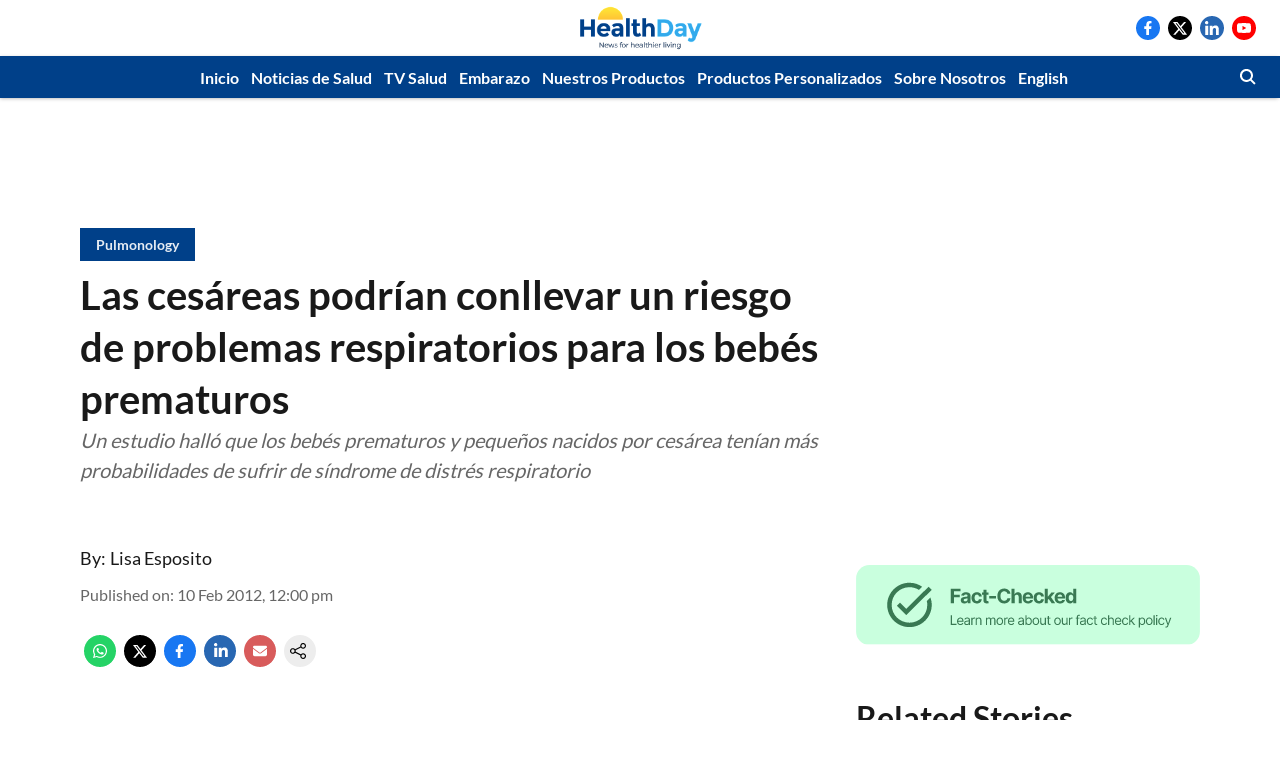

--- FILE ---
content_type: text/javascript
request_url: https://s.lngtdv.com/healthday-ads/default.1768403131.js
body_size: 69797
content:
!function(e){var t={};function i(n){if(t[n])return t[n].exports;var o=t[n]={i:n,l:!1,exports:{}};return e[n].call(o.exports,o,o.exports,i),o.l=!0,o.exports}i.m=e,i.c=t,i.d=function(e,t,n){i.o(e,t)||Object.defineProperty(e,t,{enumerable:!0,get:n})},i.r=function(e){"undefined"!=typeof Symbol&&Symbol.toStringTag&&Object.defineProperty(e,Symbol.toStringTag,{value:"Module"}),Object.defineProperty(e,"__esModule",{value:!0})},i.t=function(e,t){if(1&t&&(e=i(e)),8&t)return e;if(4&t&&"object"==typeof e&&e&&e.__esModule)return e;var n=Object.create(null);if(i.r(n),Object.defineProperty(n,"default",{enumerable:!0,value:e}),2&t&&"string"!=typeof e)for(var o in e)i.d(n,o,function(t){return e[t]}.bind(null,o));return n},i.n=function(e){var t=e&&e.__esModule?function(){return e.default}:function(){return e};return i.d(t,"a",t),t},i.o=function(e,t){return Object.prototype.hasOwnProperty.call(e,t)},i.p="",i(i.s=18)}([function(e,t,i){"use strict";i.d(t,"d",(function(){return n})),i.d(t,"b",(function(){return o})),i.d(t,"c",(function(){return s})),i.d(t,"a",(function(){return r})),i.d(t,"e",(function(){return a}));const n="pbjs",o="lngtd",s="oajs",r="lngtd_debug",a="52"},function(e,t,i){"use strict";i.d(t,"a",(function(){return d})),i.d(t,"g",(function(){return c})),i.d(t,"h",(function(){return l})),i.d(t,"f",(function(){return u})),i.d(t,"e",(function(){return h})),i.d(t,"d",(function(){return f})),i.d(t,"b",(function(){return g})),i.d(t,"c",(function(){return p}));var n=i(3),o=i(14),s=i.n(o),r=i(2),a=i(0);const d=new function(){let e,t,i=!1;this.initialize=function(i){e=i,t=i},this.updateSettings=function(e){t=e},this.setConfig=function(e,i){if("string"!=typeof e)throw"config: prop is not a string";if(e){let n=e.split("."),o=n.length,s=t;for(let e=0;e<o-1;e++)if(s=s[n[e]],void 0===s)return;if(void 0===s[n[o-1]])return;return s[n[o-1]]=i,i}},this.getConfig=function(e){if(e){if("string"!=typeof e)throw"config: prop is not a string";return(e=e.replace(/\[["'`](.*)["'`]\]/g,".$1")).split(".").reduce((function(e,t){return e?e[t]:void 0}),t||window)}return t},this.enableDebug=function(){Object(n.u)("lngtd_debug","1"),i=!0},this.disableDebug=function(){document.cookie="lngtd_debug=;expires=Thu, 01 Jan 1970 00:00:01 GMT;",i=!1},this.getDebug=function(){return i},this.isBidderPresent=function(e){let t=!1;return this.getConfig("partners").forEach((function(i){i.shortName===e&&(t=!0)})),t},this.getCleanedAdUnits=function(){let e=this.getConfig("adUnits");return window[a.b].accountFunctions.cleanUnitConfigs&&"function"==typeof window[a.b].accountFunctions.cleanUnitConfigs&&(e=window[a.b].accountFunctions.cleanUnitConfigs(e)),e},this.getUnitConfigFromId=function(e){let t;return this.getCleanedAdUnits().forEach((function(i){let n=!0;c.isMobile()&&-1===i.deviceTypes.indexOf("mobile")&&(n=!1),c.isDesktop()&&-1===i.deviceTypes.indexOf("desktop")&&(n=!1),c.isTablet()&&-1===i.deviceTypes.indexOf("tablet")&&(n=!1),i.elementId===e&&n&&(t=i)})),t}};const c=new function(){this.lastUserInteraction=null,this.currentScrollDirection="down",this.lastScrollTop=0,this.pvLogged=!1,this.isHuman=!1,this.pvId=null,this.sessionId=null;let e={};this.country="",this.regionState="",this.continent="",this.ip=null,this.refreshCount=0,this.currentWindowWidth=0,this.logPageViewManual=!1,this.runPostInitAutomatically=!0,this.queuePostInit=!1,this.excludeBidders=[],this.floors={},this.cookieDeprecationState=null,this.zzMap={},this.zfMap={},this.refreshOnResize=!0,this.flooringTestGroup=0,this.asn=null,this.initialize=function(){this.newPageView("init"),this.defineTestGroups(),document.addEventListener("userInteraction",this.userInteractionHandler)},this.gatherASN=function(){let e,t=this,i=!1;n.l?(e=window.sessionStorage.getItem("lngtd-asn"),""===e||null==e?i=!0:this.asn=e):(e=Object(n.q)("lngtd-asn"),""===e||null==e?i=!0:this.asn=e),i&&fetch("https://bd.lngtd.com/id.txt").then(e=>{try{t.asn=e.headers.get("x-viewer-asn"),n.l?window.sessionStorage.setItem("lngtd-asn",t.asn):Object(n.u)("lngtd-asn",t.asn)}catch(e){}}).catch(()=>{})},this.userInteractionHandler=function(){c.lastUserInteraction=Date.now()},this.newPageView=function(e){this.pvLogged=!1,l.incrementSessionDepth(),this.refreshCount=0,this.pvId=Object(n.s)(),this.addPageViewIdToLocalStorage(this.pvId),this.lastUserInteraction=Date.now(),this.logPageViewManual||Object(r.g)(e)},this.addPageViewIdToLocalStorage=function(e){if(!n.k)return;let t=[];const i="lngtd-pvids";try{const n=window.localStorage.getItem(i);n&&(t=JSON.parse(n)),Array.isArray(t)||(t=[]),t.push(e),t.length>10&&(t=t.slice(-10)),window.localStorage.setItem(i,JSON.stringify(t))}catch(e){console.error("Failed to update localStorage:",e)}},this.defineEnvironment=function(){try{let t=(new s.a).getResult().withFeatureCheck();e.os=t.os.name||"unknown",e.browser=t.browser.name||"unknown",e.device=t.device.model||"unknown",e.device_type=t.device.type||"desktop",e.browser_version=t.browser.version||"unknown",e.combined=e.device+"|"+e.browser+"|"+e.os}catch(e){}this.currentWindowWidth=window.innerWidth;try{navigator.cookieDeprecationLabel.getValue().then(e=>{this.cookieDeprecationState=e})}catch(e){}window[a.b].accountFunctions.environmentCustomizations&&"function"==typeof window[a.b].accountFunctions.environmentCustomizations&&window[a.b].accountFunctions.environmentCustomizations()},this.defineTestGroups=function(){let e=Math.random();e>=.88&&(this.flooringTestGroup=e<.91?1:e<.94?2:e<.97?3:4)},this.getDomain=function(){return window.location.hostname},this.getDeviceType=function(){return e.device_type},this.getBrowser=function(){return e.browser},this.getOS=function(){return e.os},this.getOrientation=function(){return window.innerWidth>window.innerHeight?"Landscape":"Portrait"},this.isMobile=function(){let t;try{let i=document.documentElement.clientWidth||document.body.clientWidth;t="unknown"!==e.device_type?"mobile"===e.device_type:i<668,["unknown","tablet"].indexOf(c.getDeviceType())>-1&&"Portrait"===this.getOrientation()&&window.innerWidth<728&&(t=!0)}catch(e){t=!1}return t},this.isTablet=function(){return!!Object(n.e)("forcetablet")||["unknown","tablet"].indexOf(c.getDeviceType())>-1&&"Portrait"===this.getOrientation()&&window.innerWidth>=728},this.isDesktop=function(){return!this.isMobile()&&!this.isTablet()},this.getZZBidVal=function(e,t){try{let e=this.zzMap,i=t.slice(-5);if(e.hasOwnProperty(i))return parseFloat(e[i])}catch(e){}return e},this.getZFBidVal=function(e){try{let t=this.zfMap;if(t.hasOwnProperty(e))return parseFloat(t[e])}catch(e){}return null},this.hasZZMap=function(){return!!this.zzMap&&Object.keys(this.zzMap).length>0},this.hasZFMap=function(){return!!this.zfMap&&Object.keys(this.zfMap).length>0}};const l=new function(){this.sessionId=null,this.sessionDepth=0,this.initialize=function(){this.getSetSessionId()},this.incrementSessionDepth=function(){let e="0";if(n.l){e=window.sessionStorage.getItem("lngtd-sdp"),""!==e&&null!=e||(window.sessionStorage.setItem("lngtd-sdp","1"),e="0");let t=parseInt(e)+1;window.sessionStorage.setItem("lngtd-sdp",t.toString())}else{let e=Object(n.q)("lngtd-sdp");""!==e&&null!=e||(Object(n.u)("lngtd-sdp","1"),e="0");let t=parseInt(e)+1;Object(n.u)("lngtd-sdp",t.toString())}this.sessionDepth=parseInt(e)},this.getSetSessionId=function(){let e;n.l?(e=window.sessionStorage.getItem("lngtd-session"),""!==e&&null!=e||(e=Object(n.s)(),window.sessionStorage.setItem("lngtd-session",e))):(e=Object(n.q)("lngtd-session"),""!==e&&null!=e||(e=Object(n.s)(),Object(n.u)("lngtd-session",e))),this.sessionId=e}};function u(e){let t;return d.getConfig("partners").forEach((function(i){i.shortName===e&&(t=i)})),t}function h(){return c.isMobile()?d.getConfig("account.mobileTimeout"):d.getConfig("account.desktopTimeout")}function f(){let e={};return d.getConfig("partners").forEach((function(t){t.gamId&&(e[t.gamId]=t.shortName)})),e}function g(e){let t=d.getConfig("account.pricePoints");if(0===e)return 0;{let i=parseFloat(t[0]),n=Math.abs(e-i);return t.forEach((function(t){t=parseFloat(t);let o=Math.abs(e-t);o<n&&(n=o,i=t)})),i}}function p(e){let t=d.getConfig("account.pricePointsNew");if(0===e)return 0;{let i=parseFloat(t[0]),n=Math.abs(e-i);return t.forEach((function(t){t=parseFloat(t);let o=Math.abs(e-t);o<n&&(n=o,i=t)})),i}}},function(e,t,i){"use strict";i.d(t,"a",(function(){return u})),i.d(t,"i",(function(){return h})),i.d(t,"h",(function(){return f})),i.d(t,"f",(function(){return g})),i.d(t,"b",(function(){return w})),i.d(t,"g",(function(){return y})),i.d(t,"d",(function(){return v})),i.d(t,"c",(function(){return I})),i.d(t,"e",(function(){return _}));var n=i(1);function o(e){let t;if(e&&"function"==typeof e)try{t=e()}catch(e){}if(!t){const e=window.location.pathname.split("/");let i="";try{i=e[1].toString()}catch(e){}t=i.slice(0,65)}return t}var s=i(0),r=i(7),a=i(5),d=i(8),c=i(10),l=i(3);function u(){try{let e=Array.prototype.slice.call(arguments),t="text-transform: uppercase;color:#222;background-color:#eee;padding:2px 4px;border-radius:4px;font-weight:600";if(n.a.getDebug()&&window.console&&e.length>0){let i=e.shift();e.length>0?console.debug("%cLNGTD",t,i,e):console.debug("%cLNGTD",t,i)}}catch(e){}}function h(){}const f=new function(){this.sampleRate=100,this.ignoreRenderFailures=!1};function g(e,t,i,o){let a=f.sampleRate;if(a<100){if(Math.floor(100*Math.random())+1>a)return}try{let a={event:e,timestamp:(new Date).valueOf()},d={version:s.e,cookie_deprecation:n.g.cookieDeprecationState,sampleRate:f.sampleRate,asn:n.g.asn,tests:void 0!==r.a&&"function"==typeof r.a.getTestGroupsString?r.a.getTestGroupsString():void 0};o=Object.assign({},d,o);let c={custom:JSON.stringify(i),extra:JSON.stringify(o)};if(a.details=Object.assign({},t,c),!function(e){if(function(e){return JSON.stringify(e).length}(e)>2e5)return!1;return!0}(a))return void u("Event payload size is too large. Skipping:",e);let l=!1;["impression","viewable_impression","pageview"].indexOf(e)>-1&&(l=!0),l?b(a):function(e){p.length>=50?m():p.push(e)}(a)}catch(e){}}let p=[];function m(){let e=JSON.parse(JSON.stringify(p));p=[],b(e)}function b(e){let t=new XMLHttpRequest,i=window[s.b].loggingEndpoint;t.open("POST",i,!0),t.setRequestHeader("Content-Type","application/json;charset=UTF-8"),t.send(JSON.stringify(e))}function w(){let e=document.location.href;try{window.parent.document.location.href!==window.document.location.href&&(e=window.parent.location.href)}catch(e){}let t="";try{t=window.frames.top.document.referrer}catch(e){}return{account:n.a.getConfig("account.name"),section:n.a.getConfig("account.section"),page:o(window[s.b].accountFunctions.pageTypeFunc),pageview_id:n.g.pvId,referrer_url:t,page_url:e,device_type:n.g.getDeviceType(),browser:n.g.getBrowser(),session_depth:n.h.sessionDepth,country:n.g.country}}function y(e){if(n.g.pvLogged&&!n.g.logPageViewManual)return;let t={};t.session_id=n.h.sessionId;let i=document.location.href;try{window.parent.document.location.href!==window.document.location.href&&(i=window.parent.location.href)}catch(e){}let o="";try{o=window.frames.top.document.referrer}catch(e){}t.page_url=i,t.referrer_url=o,t.regionState=n.g.regionState,t.authenticated=Object(l.m)(),t.trigger=e;try{t.ww=window.innerWidth,t.wh=window.innerHeight,t.wtw=window.top.innerWidth,t.wth=window.top.innerHeight}catch(e){}let r={};window[s.b].accountFunctions.extraLogging&&"function"==typeof window[s.b].accountFunctions.extraLogging&&(r=window[s.b].accountFunctions.extraLogging()),t=Object.assign({},t,r),n.g.pvLogged=!0,g("pageview",w(),null,t)}function v(e){let t=e.bidderCode,i=e.adUnitCode,n=a.d.getUnitFromCode(i),o=n.getUnitAuctionIdFromPrebidAuctionId(e.auctionId),s={bidder:t,bid:e.originalCpm,floor:n.getFloorForEnv(o,!0),floor_raw:n.getFloorForEnv(o,!1),unit:n.config.gamPath,auction_type:n.impressionType,auction_id:o,refresh_count:n.filledImpressionCount,response_time:e.timeToRespond,size:e.width+"x"+e.height,encrypted_bid:e.encryptedBid,req_id:e.requestId,ad_id:e.adId,uid:Object(l.i)(e),source:e.source,creative_id:e.creativeId},u={};r.a.dropBidderCode&&(u.dropped_bidder=r.a.dropBidderCode);try{let t=d.a.getPrebidUserIdsDefined();u.user_ids=t.join("|"),u.enr_li=c.c.getLiModuleEnabled(),u.enr_op=r.a.testGroups.enr_optable,u.enr_all_ids=d.a.getUserIdsWithProvenanceForLogging(e.requestId).join("|")}catch(e){}d.a.currentEnrichTestId&&(u.enrich_test=d.a.currentEnrichTestId);try{u.addomain=e.adserverTargeting.hb_adomain}catch(e){}g("bid",w(),s,u)}function I(e){try{let t=a.d.getUnitFromCode(e.adUnitCode),i=t.getUnitAuctionIdFromPrebidAuctionId(e.auctionId),o=e.originalCpm,s=t.getFloorForEnv(i,!0);u(`Bid from ${e.bidder} below floor of ${s}:`,o,e);let r={bidder:e.bidder,unit:t.config.gamPath,bid:o,floor:t.getFloorForEnv(i,!0),auction_type:t.impressionType,timeout:Object(n.e)(),auction_id:e.auctionId,req_id:e.requestId,ad_id:e.adId,uid:Object(l.i)(e),creative_id:e.creativeId};try{r.addomain=e.adserverTargeting.hb_adomain}catch(e){}g("bid_below_floor",w(),r,null)}catch(e){}}function _(e,t){try{let i,o=a.d.getUnitFromCode(e.adUnitCode),s=e.originalCpm,r=o.getFloorForEnv(e.auctionId,!0);i=t||"unknown",u(`Creative ID ${e.creativeId} from ${e.bidder} blocked for ${i}:`);let d={bidder:e.bidder,unit:o.config.gamPath,bid:s,floor:r,auction_type:o.impressionType,timeout:Object(n.e)(),auction_id:e.auctionId,req_id:e.requestId,ad_id:e.adId,uid:Object(l.i)(e),creative_id:e.creativeId,reason:i};try{d.addomain=e.adserverTargeting.hb_adomain}catch(e){}g("blocked_bid",w(),d,null)}catch(e){}}setInterval((function(){p.length&&m()}),5e3)},function(e,t,i){"use strict";i.d(t,"o",(function(){return s})),i.d(t,"d",(function(){return r})),i.d(t,"c",(function(){return a})),i.d(t,"e",(function(){return d})),i.d(t,"r",(function(){return c})),i.d(t,"t",(function(){return l})),i.d(t,"q",(function(){return u})),i.d(t,"u",(function(){return h})),i.d(t,"s",(function(){return f})),i.d(t,"a",(function(){return g})),i.d(t,"p",(function(){return p})),i.d(t,"n",(function(){return m})),i.d(t,"f",(function(){return b})),i.d(t,"b",(function(){return w})),i.d(t,"h",(function(){return y})),i.d(t,"l",(function(){return v})),i.d(t,"k",(function(){return I})),i.d(t,"j",(function(){return _})),i.d(t,"g",(function(){return A})),i.d(t,"m",(function(){return C})),i.d(t,"i",(function(){return S}));var n=i(0),o=(i(5),i(2));function s(e,t,i,n){let o,s,r;if(i=void 0!==i&&i,n=n||{},s=!1,o=document.createElement("script"),o.type="text/javascript",o.src=e,i&&(o.async="async"),n.attributes)for(const[e,t]of Object.entries(n.attributes))o.setAttribute(e,t);o.onreadystatechange=function(){s||this.readyState&&"complete"!==this.readyState||(s=!0,t&&t())},o.onload=o.onreadystatechange,r=document.getElementsByTagName("script")[0],r.parentNode.insertBefore(o,r)}function r(e){let t=document.getElementById(e);if(!t)return!1;let i=t.currentStyle?t.currentStyle.visibility:getComputedStyle(t,null).visibility,n=t.currentStyle?t.currentStyle.display:getComputedStyle(t,null).display;if("hidden"===i||"none"===n)return!1;for(;!/body/i.test(t);)if(t=t.parentNode,i=t.currentStyle?t.currentStyle.visibility:getComputedStyle(t,null).visibility,n=t.currentStyle?t.currentStyle.display:getComputedStyle(t,null).display,"hidden"===i||"none"===n)return!1;return!0}function a(e,t){void 0===t&&(t=50);let i=document.getElementById(e);if(!i)return!1;if(!r(e))return!1;try{let e=i.getBoundingClientRect(),n=window.innerHeight||document.documentElement.clientHeight;return!(Math.floor(100-(e.top>=0?0:e.top)/(+-e.height/1)*100)<t||Math.floor(100-(e.bottom-n)/e.height*100)<t)}catch(e){return!1}}function d(e){let t=null,i=[];try{(window.location!==window.parent.location?window.parent.location.search:document.location.search).substr(1).split("&").forEach((function(n){i=n.split("="),i[0]===e&&(t=decodeURIComponent(i[1]))}))}catch(e){}return t}function c(e,t,i){i=i||window;let n=0;i.addEventListener(e,(function(){let e=new Date;e-n>=100&&(i.dispatchEvent(new CustomEvent(t)),n=e)}))}function l(e){"complete"===document.readyState||"interactive"===document.readyState?setTimeout(e,1):document.addEventListener("DOMContentLoaded",e)}function u(e){var t=e+"=",i="";try{i=decodeURIComponent(document.cookie)}catch(e){}for(var n=i.split(";"),o=0;o<n.length;o++){for(var s=n[o];" "===s.charAt(0);)s=s.substring(1);if(0===s.indexOf(t))return s.substring(t.length,s.length)}return""}function h(e,t,i){i=void 0!==i?i:.5;var n=new Date;n.setTime(n.getTime()+60*i*60*1e3);var o="expires="+n.toUTCString();document.cookie=e+"="+t+";"+o+";path=/"}function f(){let e;try{e=crypto.randomUUID()}catch(e){}return e||(e="xxxxxxxx-xxxx-4xxx-yxxx-xxxxxxxxxxxx-xx".replace(/[xy]/g,(function(e){var t=16*Math.random()|0;return("x"===e?t:3&t|8).toString(16)}))),e}function g(e,t){var i,n,o;for(i=0;i<e.length;++i)if(t.length===e[i].length){for(o=e[i],n=0;n<t.length&&t[n]===o[n];++n);if(n===t.length)return i}return-1}function p(e,t=window,i,n=1e3){const s=t.IntersectionObserver;if(!s)return void Object(o.a)("[viewability] IntersectionObserver not supported.");const r=t.document.getElementById(e);if(!r)return void Object(o.a)("[viewability] Element not found: "+e);const a=Array.from({length:21},(e,t)=>t/20);let d=null,c=!1,l=0;const u=new s(e=>{const t=e.reduce((e,t)=>e.time>t.time?e:t);l=t.intersectionRatio,l>=.51?d||(d=performance.now()):d=null},{root:null,rootMargin:"0px",threshold:a});u.observe(r);const h=setInterval(()=>{if(c||!d)return;const e=performance.now()-d;if(l>=.51&&e>=n){c=!0;try{i()}finally{clearInterval(h),u.disconnect()}}},100)}function m(e){let t=window[n.b].primaryBaseScriptPath+e,i=window[n.b].secondaryBaseScriptPath+e,o=function(e,t){let i=document.createElement("script");i.type="text/javascript",i.src=e,i.async=!0,i.onload=function(){},i.onerror=t;let n=document.getElementsByTagName("script")[0];n.parentNode.insertBefore(i,n)};o(t,(function(){o(i,(function(){}))}))}function b(e){let t=0,i=0;do{t+=e.offsetTop||0,i+=e.offsetLeft||0,e=e.offsetParent}while(e);return{top:t,left:i}}function w(e){window[n.b].noDeferYield?e():setTimeout((function(){e()}),0)}function y(e){return e.ttl-(e.hasOwnProperty("ttlBuffer")?e.ttlBuffer:1)}function v(){try{return window.sessionStorage.setItem("test","test"),window.sessionStorage.removeItem("test"),!0}catch(e){return!1}}function I(){try{return window.localStorage.setItem("test","test"),window.localStorage.removeItem("test"),!0}catch(e){return!1}}function _(e){return e%2==0}function A(e){const t=document.getElementById(e);try{let e=t.offsetHeight;return e+=parseInt(window.getComputedStyle(t).getPropertyValue("margin-top")),e+=parseInt(window.getComputedStyle(t).getPropertyValue("margin-bottom")),e}catch(e){return t.offsetHeight}}function C(){try{return void 0!==window.eh2||void 0!==window.lngtdAuthd}catch(e){return!1}}function S(e){return`${e.requestId}-${e.adId}`}},function(e,t,i){"use strict";i.d(t,"p",(function(){return h})),i.d(t,"r",(function(){return f})),i.d(t,"s",(function(){return g})),i.d(t,"m",(function(){return p})),i.d(t,"j",(function(){return m})),i.d(t,"k",(function(){return b})),i.d(t,"n",(function(){return w})),i.d(t,"q",(function(){return v})),i.d(t,"v",(function(){return _})),i.d(t,"d",(function(){return A})),i.d(t,"w",(function(){return C})),i.d(t,"h",(function(){return S})),i.d(t,"g",(function(){return P})),i.d(t,"i",(function(){return O})),i.d(t,"f",(function(){return E})),i.d(t,"b",(function(){return T})),i.d(t,"c",(function(){return x})),i.d(t,"e",(function(){return U})),i.d(t,"o",(function(){return F})),i.d(t,"l",(function(){return B})),i.d(t,"t",(function(){return k})),i.d(t,"a",(function(){return j})),i.d(t,"u",(function(){return z}));var n=i(2),o=i(1),s=i(0),r=i(5),a=i(11),d=i(3),c=i(9),l=i(6);const u=new Event("userInteraction"),h=new Event("pauseRefreshUserInteraction"),f=new Event("restartRefresh");function g(){Object(n.a)("Scroll handler called");let e=document.documentElement.scrollTop||document.body.scrollTop;e>o.g.lastScrollTop?o.g.currentScrollDirection="down":o.g.currentScrollDirection="up",o.g.lastScrollTop=e<=0?0:e,document.dispatchEvent(u)}function p(){Object(n.a)("Focus handler called"),document.dispatchEvent(u)}function m(){Object(n.a)("Blur handler called")}function b(){Object(n.a)("Click handler called"),document.dispatchEvent(u)}function w(){window[s.b].refreshPaused&&(Object(n.a)("Mousemove/touch handler called"),document.dispatchEvent(u))}let y;function v(){Object(n.a)("Resize handler called",window.innerWidth,o.g.currentWindowWidth);performance.now()-window[s.b].fullScreenTriggered<1500||window.innerWidth!==o.g.currentWindowWidth&&o.g.refreshOnResize&&(o.g.currentWindowWidth=window.innerWidth,clearTimeout(y),y=setTimeout((function(){window[s.b].resetAndRunAuction("resize")}),1e3))}function I(e){let t=e.type;Object(n.a)("Human check handler called by ",e),o.g.isHuman=!0,document.removeEventListener(t,I,!1)}function _(){["keyup","mousemove","swipe","touchstart","touchmove","touchend","scroll","gesture"].forEach((function(e){document.addEventListener(e,I,!1)}))}function A(e){try{let t=e.adUnitCodes;for(let i=0;i<t.length;i++){let o=t[i],s=r.d.getUnitFromCode(o);const a=s.getUnitAuctionIdFromPrebidAuctionId(e.auctionId);let c={};try{let e=s.getAllAvailableBidsInPool().map(e=>Object(d.i)(e));c.pool_bids=e.join("|")}catch(e){}c.authenticated=Object(d.m)();let l=e.bidderRequests.filter(e=>e.bids.some(e=>e.adUnitCode===o)),u=e.bidsReceived.filter(e=>e.adUnitCode===o),h=e.bidderRequests.filter(e=>e.adUnitCode===o),f=e.noBids.filter(e=>e.adUnitCode===o);if(0===l.length)continue;let g={auction_id:a,timeout:e.timeout,start:e.timestamp,end:e.auctionEnd,unit:s.config.gamPath,floor:s.getFloorForEnv(a,!0),bids_requested:l.length,bids_requested_bidders:l.map(e=>e.bidderCode),bids_requested_s2s_bidders:l.filter(e=>"s2s"===e.src).map(e=>e.bidderCode),bids_received:u.length,bids_received_s2s_bidders:u.filter(e=>"s2s"===e.source).map(e=>e.bidderCode),bids_rejected:h.length,no_bids:f.length,no_bids_bidders:f.map(e=>e.bidder)};Object(n.f)("auction",Object(n.b)(),g,c)}}catch(e){}}function C(e){try{}catch(e){}}function S(e){let t=e.bidderCode,i=e.adUnitCode;void 0===e.originalCpm&&(e.originalCpm=e.cpm);let o=r.d.getUnitFromCode(i),s=o.getUnitAuctionIdFromPrebidAuctionId(e.auctionId),a=e.originalCpm,d=t+"_bid";if(Object(n.a)("bid response",s,i,d,a,e),o){let i=o.getErroneousBidKey(e),r=o.creativeIdBlocks;if(i&&r.includes(i))return Object(n.e)(e,"creative_id_block"),void(e.ttl=0);if(i&&o.isBidErroneous(e))return Object(n.e)(e,"bid_errors"),void(e.ttl=0);let d=o.getFloorForEnv(s,!0),c=parseFloat(d.toPrecision(4)),l=parseFloat(a.toPrecision(4)),u=.02;if(d&&l<d&&c-l>u)return Object(n.c)(e),o.logNoBidActivity(t),void(e.ttl=0);try{o.logBidActivity(t)}catch(e){return}}try{(["outstream","moment-video","video-third-party","video","fabrik-video-outstream","fabrik-video-content"].indexOf(o.config.unitType)>-1||o.alwaysCacheBids)&&(e.vastUrl&&e.adserverTargeting.hb_cache_id||(o.bidCachePromises[e.requestId]=o.cacheBidPromise(e)))}catch(e){}Object(n.d)(e)}function P(e){e.bids.forEach((function(e){e.ortb2&&e.ortb2.user&&e.ortb2.user.ext?window[s.b].prebidEidMap[e.bidId]=e.ortb2.user.ext.eids:window[s.b].prebidEidMap[e.bidId]=[]}))}function O(e){e.forEach((function(e){Object(n.a)("bid timeout",e.bidder,e);try{let t=r.d.getUnitFromCode(e.adUnitCode),i=t.getUnitAuctionIdFromPrebidAuctionId(e.auctionId),s={bidder:e.bidder,unit:t.config.gamPath,floor:t.getFloorForEnv(i,!0),auction_type:t.impressionType,timeout:Object(o.e)(),auction_id:i,req_id:e.bidId};Object(n.f)("bid_timeout",Object(n.b)(),s,null)}catch(e){}}))}function E(e){Object(n.a)("bid error",e.error,e.bidderRequest),e.bidderRequest.bids.forEach((function(t){try{if(0===e.error.status)return;let i,o=r.d.getUnitFromCode(t.adUnitCode),s=o.getUnitAuctionIdFromPrebidAuctionId(t.auctionId),a={bidder:e.bidderRequest.bidderCode,unit:o.config.gamPath,auction_type:o.impressionType,auction_id:s,req_id:t.bidId};try{i={response:e.error.response,response_text:e.error.responseText,status:e.error.status,status_text:e.error.statusText}}catch(e){}Object(n.f)("bid_error",Object(n.b)(),a,i)}catch(e){}}))}function T(e){if(n.h.ignoreRenderFailures)return;Object(n.a)("ad render failed",e.reason,e.message);const t={reason:e.reason,message:e.message};Object(n.f)("ad_render_failure",Object(n.b)(),null,t)}function x(e){Object(n.a)("ad render success",e.bid,e.adId);const t={req_id:e.bid.requestId,ad_id:e.adId,uid:Object(d.i)(e.bid)};Object(n.f)("ad_render_success",Object(n.b)(),null,t)}function U(e){try{e.auctionId,e.timeout,e.timestamp}catch(e){}}function F(e){let t=e.bidder,i=e.adUnitCode;try{r.d.getUnitFromCode(i).logNoBidActivity(t)}catch(e){}}function B(e){if(o.a.getConfig("account.shouldFilterNonActiveBidders")&&e.forEach((function(e){let t=[],i=r.d.getUnitFromId(e.elementId);e.bids.forEach((function(o){i.shouldSleepBidder(o.bidder)?Object(n.a)(`Filtering out bidder ${o.bidder} for unit ${e.elementId}`):t.push(o)})),e.bids=t})),window[s.b].disabledBidders&&window[s.b].disabledBidders.length>0){const t=window[s.b].disabledBidders;e.forEach((function(e){e.bids=e.bids.filter((function(i){const o=t.includes(i.bidder);return o&&Object(n.a)(`Filtering out bidder ${i.bidder} for unit ${e.elementId}`),!o}))}))}}function k(e){e.forEach((function(e){let t=r.d.getUnitFromId(e.elementId);if(t){let i=t.getFloorForEnv(t.currentAuctionId,!0),n=null;try{if(t.config.dynamicFloorParameters){let e=JSON.parse(t.config.dynamicFloorParameters);e&&e.bidderOverrides&&(n=e.bidderOverrides)}}catch(e){}null!==window[s.b].floorOverrides&&"object"==typeof window[s.b].floorOverrides&&(n=window[s.b].floorOverrides),e.bids.forEach((function(e){try{n&&n.hasOwnProperty(e.bidder)&&(i=n[e.bidder])}catch(e){}e.floorData={floorMin:i},"rubicon"===e.bidder&&t.config.mediaTypes.video&&(e.params.floor=i),"appnexus"===e.bidder&&(e.params.reserve=i),"openx"===e.bidder&&(e.params.customFloor=i),"ttd"===e.bidder&&(e.params.bidfloor=i),"thetradedesk"===e.bidder&&(e.params.bidfloor=i),e.getFloor=function(){return{floor:i,currency:"USD"}};let o={floorMin:i,currency:"USD",enforcement:{enforcePBS:!0},data:{values:{"*":i}}};e.ortb2Imp||(e.ortb2Imp={ext:{}}),e.ortb2Imp.ext.prebid={floors:o},e.ortb2Imp.bidfloor=i,e.ortb2Imp.bidfloorcur="USD"}))}}))}function j(e){let t=e.slot.getSlotElementId(),i=r.d.getUnitFromId(t);if(i){Object(n.a)("Viewability met for unit (GPT)",t,e);try{i.metGPTViewability=!0}catch(e){Object(n.a)("Unit is not defined in LNGTD code:",t)}try{i.markAsViewable()}catch(e){}}}function z(e){try{let t=e.slot.getAdUnitPath(),i=e.slot.getSlotElementId(),u=r.d.getUnitFromId(i);if(u||(u=r.d.getUnitFromPath(t)),!u)return void Object(n.a)(`Cannot handle slotRenderEnded event for ${t} / ${i} because it cannot be found.`);if(u.handleSlotRenderEnded(),document.dispatchEvent(new CustomEvent("unitRenderComplete",{detail:{unitId:i,winningBid:u.winningBid,originalEvent:e}})),e.isEmpty)u.winningBid&&o.a.getConfig("account.deliverPrebidIfNoGAMFill")?a.a.renderPrebidWinningBidWithoutGAM(u.winningBid,i):(u.handleUnfilledImpression(),c.a.allowTaglessOnUnfilledAndNoConsent&&(Object(d.e)("taglesstest")||c.a.iabConsent.allRejected)&&(l.a.makeTaglessRequest(u.config,i,null),u.config.refresh=!1));else{try{if(e.elementId){let t=document.getElementById(e.elementId),i=t.getElementsByTagName("iframe")[0];t.ariaLabel="Advertisement",i.ariaLabel="Advertisement"}}catch(e){}u.handleFilledImpression(e),window[s.b].accountFunctions.customRenderHandler&&"function"==typeof window[s.b].accountFunctions.customRenderHandler&&window[s.b].accountFunctions.customRenderHandler(u.winningBid)}}catch(e){Object(n.a)(e)}}},function(e,t,i){"use strict";i.d(t,"b",(function(){return w})),i.d(t,"c",(function(){return y})),i.d(t,"d",(function(){return v})),i.d(t,"a",(function(){return _}));var n=i(0),o=i(1),s=i(3),r=i(11),a=i(2),d=i(12),c=i(6),l=i(7),u=i(10),h=i(8);class f{constructor(e,t,i,n){this.unitAuctionId=e,this.unitCode=t,this.adUnitObj=i,this.globalAuctionId=null,this.resolver=n}assignGlobalAuctionId(e){this.globalAuctionId=e}complete(){"function"==typeof this.resolver&&(this.resolver(),this.resolver=null)}}var g=i(13);function p(e){this.cleanSizes=function(){this.config.mediaTypes.banner.sizes=this.filterSizes(this.config.mediaTypes.banner.sizes),this.config.gamSizes=this.filterSizes(this.config.gamSizes)},this.filterSizes=function(e){let t=this,i=window.innerWidth,n=e.filter(e=>e[0]<=i||"fluid"===e||"out-of-page"===e||"interstitial"===e||1800===e[0]);if(this.config.breakpointsSizes)try{let e,o;Object.keys(this.config.breakpointsSizes).forEach((function(n){e=parseInt(n),i>=e&&(o=t.config.breakpointsSizes[n])})),n=o?n.filter(e=>Object(s.a)(o,e)>-1):[]}catch(e){}return n},_.call(this,e),this.stickyInContainer=void 0!==this.unitConfiguration.stickyInContainer&&"boolean"==typeof this.unitConfiguration.stickyInContainer&&this.unitConfiguration.stickyInContainer,this.media="banner",this.cleanSizes(),this.buildWrapper=function(){const e=document.getElementById(this.config.elementId),t=y;if(e&&!this.wrapperBuilt&&this.useWrapper&&!e.classList.contains(t)&&!e.parentNode.classList.contains(t)){let i=document.createElement("div");this.wrapperId="ad-wrapper-"+this.config.elementId,i.className=e.className,i.classList.add(t),i.id=this.wrapperId,e.className="",e.parentNode.insertBefore(i,e.nextSibling),i.appendChild(e),this.applyWrapperStyles(i),this.wrapperBuilt=!0}},this.applyWrapperStyles=function(e){let t="";if(this.config.clsSize)try{const i=this.config.clsSize[0],n=this.config.clsSize[1];t+="#"+this.config.elementId+" div iframe, #"+e.id+", #"+this.config.elementId+" div div {min-width:"+i+"px;min-height:"+n+"px;}"}catch(e){}window[n.b].accountFunctions.wrapperStyles&&(t+="#"+e.id+" "+window[n.b].accountFunctions.wrapperStyles),this.stickyInContainer&&(t+="#"+this.config.elementId+" {position:sticky;top:0;}");let i=document.createElement("style");i.innerHTML=t,i.classList.add("lngtd-ad-wrapper-styles"),document.head.appendChild(i)},this.applyBidSizingToWrapper=function(e){let t=["kargo"];try{if(-1===t.indexOf(e.bidderCode)){let t=document.querySelector("#"+this.config.elementId+">div>iframe"),i=document.querySelector("#"+this.config.elementId+">div");t.style.minHeight=e.height+"px",t.style.minWidth=e.width+"px",i.style.minHeight=e.height+"px",i.style.minWidth=e.width+"px"}}catch(e){}}}function m(e){p.call(this,e),this.backgroundColor=void 0!==this.unitConfiguration.backgroundColor?this.unitConfiguration.backgroundColor:"#ffffffcf",this.containerId=null,this.partnerHidden=!1,this.closed=!1,this.close=function(){this.closed=!0,this.retire(!0)},this.cleanup=function(){this.removeAllListenersAndEvents();let e=document.getElementById(this.containerId);e.setAttribute("style","display:none;");try{document.getElementById(this.config.elementId).setAttribute("style","display:none;");let e=c.a.slots[this.config.elementId];googletag.destroySlots([e])}catch(e){}e&&e.parentNode.removeChild(e),this.clearThirdPartyCreativeContainers()},this.show=function(){let e=document.getElementById(this.containerId);e&&e.classList.add("active")},this.filledImpressionShow=function(){this.show()},this.hide=function(e){let t=document.getElementById(this.containerId);t&&t.classList.remove("active")},this.reset=function(){this.hide(),this.clearThirdPartyCreativeContainers(),this.displayed=!1},this.secondChance=function(){this.setup(),this.runAuction().then(()=>{this.clearTargetingAndDisplay("auction")})},this.isInView=function(){return!0},this.clearThirdPartyCreativeContainers=function(){try{document.querySelectorAll(".ut_container").forEach(e=>{e.parentNode.removeChild(e)}),document.querySelectorAll(".jpx-ms-wrapper").forEach(e=>{e.parentNode.removeChild(e)}),document.querySelectorAll(".bh-div-wrapper").forEach(e=>{e.parentNode.removeChild(e)});try{GUMGUM&&GUMGUM.isad&&GUMGUM.removeISAd()}catch(e){}try{Kargo&&Kargo.CreativeRegister.getCreativesOfType("Hover")[0].destroy()}catch(e){}}catch(e){}},this.richCreativePartnerHandler=function(){if("justpremium"===this.winningBid.bidderCode)try{this.handleRichCreativePartnerWin()}catch(e){}let e=["danchor","manchor"];if(["gumgum","kargo"].indexOf(this.winningBid.bidderCode)>-1&&e.indexOf(this.config.unitType)>-1)try{this.handleRichCreativePartnerWin()}catch(e){}try{if(document.querySelectorAll(".bh-div-wrapper").length>0&&e.indexOf(this.config.unitType)>-1)try{this.handleRichCreativePartnerWin()}catch(e){}}catch(e){}},this.handleRichCreativePartnerWin=function(){this.linkPartnerCloseButton(),this.hide(),this.markAsViewable(),this.partnerHidden=!0},this.linkPartnerCloseButton=function(){let e=this;try{let t=GUMGUM.getGGAds()[0].closebtn.id;document.getElementById(t).addEventListener("click",(function(){e.close()}))}catch(e){}try{document.querySelector(".kargo-hover-close").addEventListener("click",(function(){e.close()}))}catch(e){}}}let b={};b.banner=p,b.danchor=function(e){m.call(this,e),this.closeWidthHeight=void 0!==this.unitConfiguration.closeWidthHeight&&"string"==typeof this.unitConfiguration.closeWidthHeight?this.unitConfiguration.closeWidthHeight:"25px",this.setup=function(){let e=this;if(this.containerId="desktop-anchor",window[n.b].accountFunctions.disableDesktopAnchor&&"function"==typeof window[n.b].accountFunctions.disableDesktopAnchor){if(window[n.b].accountFunctions.disableDesktopAnchor())return}else if(v.disallowSticky)return;if(!1===this.initialized){this.initialized=!0;let t=9999,i=0;this.styleOverrides&&(this.styleOverrides.zIndex&&(t=this.styleOverrides.zIndex),this.styleOverrides.bottom&&(i=this.styleOverrides.bottom));let o=e.containerId+"-close",s=this.buildCloseCss(o,this.closeWidthHeight,"15px","20px","unset","unset","unset"),r=document.createElement("style");r.innerHTML=`\n                #${e.containerId} {\n                    bottom: ${i}px;\n                    display:none;\n                    height:90px;\n                    position:fixed;\n                    width:100%;\n                    z-index: ${t};\n                    background: transparent;\n                    left:0;\n                    right:0;\n                    margin:0 auto;\n                }\n                \n                #${e.containerId} iframe {\n                    margin: 0 auto;\n                }\n                \n                #${e.containerId}.active {\n                    background: ${e.backgroundColor};\n                    display: block;\n                }\n\n                ${s}\n                \n                #${e.containerId}.active #${e.containerId}-close {\n                    display: block;\n                }\n                ${window[n.b].desktopAnchorExtraProps&&window[n.b].desktopAnchorExtraProps()}\n            `,document.head.appendChild(r);let a=document.getElementById(e.containerId);if(!a){a=document.createElement("div"),a.id=e.containerId,document.body.appendChild(a);let t=document.createElement("a");t.href="#",t.id=e.containerId+"-close",t.onclick=function(t){return t.preventDefault(),e.close(),!1},document.getElementById(e.containerId).appendChild(t)}if(!document.getElementById(e.config.elementId)){let t=document.createElement("div");t.id=e.config.elementId,document.getElementById(e.containerId).appendChild(t)}}else if(this.initialized&&this.partnerHidden){this.clearThirdPartyCreativeContainers(),document.getElementById(e.containerId).style.display="block",this.partnerHidden=!1}}},b.manchor=function(e){m.call(this,e),this.closeWidthHeight=void 0!==this.unitConfiguration.closeWidthHeight&&"string"==typeof this.unitConfiguration.closeWidthHeight?this.unitConfiguration.closeWidthHeight:"18px",this.setup=function(){let e=this;if(window[n.b].accountFunctions.disableMobileAnchor&&"function"==typeof window[n.b].accountFunctions.disableMobileAnchor){if(window[n.b].accountFunctions.disableMobileAnchor())return}else if(v.disallowSticky)return;let t=9999,i=0,o=0;this.styleOverrides&&(this.styleOverrides.zIndex&&(t=this.styleOverrides.zIndex),this.styleOverrides.padding&&(i=this.styleOverrides.padding),this.styleOverrides.bottom&&(o=this.styleOverrides.bottom));let r=this.buildCloseCss("mobile-adhesion-close",this.closeWidthHeight,"-25px","5px","unset","unset","unset");if(this.containerId="mobile-adhesion-ad",!1===this.initialized){this.initialized=!0;let a=document.createElement("style");a.innerHTML=`\n                #${e.containerId} {\n                    background: transparent;\n                    bottom:${o}px;\n                    display:none;\n                    left:0;\n                    max-height:100px;\n                    padding: ${i}px;\n                    position:fixed;\n                    right:0;\n                    text-align:center;\n                    width:100%;\n                    z-index: ${t};\n                }\n                \n                #${e.containerId} iframe {\n                    margin: 0 auto;\n                }\n                \n                #${e.containerId}.active {\n                    background: ${e.backgroundColor};\n                    display: block;\n                }\n                \n                ${r}\n                \n                #${e.containerId}.active #mobile-adhesion-close {\n                    display: block;\n                }\n                ${window[n.b].mobileAnchorExtraProps&&window[n.b].mobileAnchorExtraProps()}\n            `,document.head.appendChild(a),Object(s.t)((function(){let t=document.createElement("div");t.id=e.containerId,document.body.appendChild(t);let i=document.createElement("div");i.id=e.config.elementId,document.getElementById(e.containerId).appendChild(i);let n=document.createElement("a");n.href="#",n.id="mobile-adhesion-close",document.getElementById(e.containerId).appendChild(n),document.getElementById("mobile-adhesion-close").onclick=function(t){return t.preventDefault(),e.close(),!1}}))}else if(this.initialized&&this.partnerHidden){this.clearThirdPartyCreativeContainers(),document.getElementById(this.containerId).style.display="block",this.partnerHidden=!1}}},b["out-of-page"]=function(e){_.call(this,e)},b["dynamic-parent"]=function(e){_.call(this,e),this.media="banner",this.parentSelector=void 0!==this.unitConfiguration.parentSelector?this.unitConfiguration.parentSelector:null,this.parentSelectorEvenOdd=void 0!==this.unitConfiguration.parentSelectorEvenOdd?this.unitConfiguration.parentSelectorEvenOdd:"all",this.parentIds=[],this.spawn=[],this.currentParentId=null,this.winnerBuffer=void 0!==this.unitConfiguration.winnerBuffer?this.unitConfiguration.winnerBuffer:null,this.reinitializeTime=void 0!==this.unitConfiguration.reinitializeTime?this.unitConfiguration.reinitializeTime:6e3,this.useLeftOffset=void 0!==this.unitConfiguration.useLeftOffset&&this.unitConfiguration.useLeftOffset,this.createParents=void 0!==this.unitConfiguration.createParents&&this.unitConfiguration.createParents,this.useParentWidth=void 0!==this.unitConfiguration.useParentWidth&&this.unitConfiguration.useParentWidth,this.dynamicAdClass=void 0!==this.unitConfiguration.dynamicAdClass?this.unitConfiguration.dynamicAdClass:w,this.overrideParentSize=void 0!==this.unitConfiguration.overrideParentSize?this.unitConfiguration.overrideParentSize:!this.config.clsSize,this.topContainerSelector=void 0!==this.unitConfiguration.topContainerSelector&&this.unitConfiguration.topContainerSelector,this.dynamicMode=void 0!==this.unitConfiguration.dynamicMode?this.unitConfiguration.dynamicMode:"position",this.stickyInContainer=void 0===this.unitConfiguration.stickyInContainer||"boolean"!=typeof this.unitConfiguration.stickyInContainer||this.unitConfiguration.stickyInContainer,this.nonLazyLoadCount=void 0!==this.unitConfiguration.nonLazyLoadCount?this.unitConfiguration.nonLazyLoadCount:0,this.getClosestDynamicParent=function(){let e,t,i=null,n=0;for(let t=0;t<this.parentIds.length;t++){let i=this.parentIds[t],r=document.getElementById(i);if(!Object(s.d)(i))continue;let a,d=r.getBoundingClientRect();if("down"===o.g.currentScrollDirection)a=d.top<window.innerHeight?d.top:d.top-window.innerHeight;else{let e=d.bottom;a=Math.abs(e)}a>=0&&(e?a<n&&(e=i,n=a):(e=i,n=a))}return t=this.winnerBuffer?this.winnerBuffer:o.g.isMobile()?200:400,e&&(n<t||Object(s.c)(e))&&(i=e),i},this.moveAdToDynamicParentPosition=function(e){let t=document.getElementById(e),i=document.getElementById(this.incrementedId),n=Object(s.f)(t);i.style.position="absolute",i.style.top=n.top+"px",this.useLeftOffset&&(i.style.left=n.left+"px"),this.useParentWidth?i.style.width=t.offsetWidth+"px":i.style.width="100%",this.overrideParentSize&&!this.useParentWidth&&(t.style.width="100%")},this.getCurrentSpawn=function(){return v.getUnitFromId(this.incrementedId)},this.canSpawnNew=function(){const e=Date.now()-this.displayed;let t=this.getCurrentSpawn();return t?t._viewabilityMetForRefresh()&&e>this.reinitializeTime:this._viewabilityMetForRefresh()&&e>this.reinitializeTime},this._increment=0,this.incrementedId=null,this._incrementId=function(){this._increment+=1,this.incrementedId=this.config.elementId+"-"+this._increment},this.ensureParentMinHeight=function(e){if(this.config.mediaTypes.banner.sizes.length>0&&this.overrideParentSize){let t=this.config.mediaTypes.banner.sizes.reduce((function(e,t){return e[1]>t[1]?e:t}));e.style.minHeight=t[1]+"px"}},this.removeOldSpawn=function(e){Object(a.a)("removing spawn",e,e.config.elementId);try{let t=e.config.elementId;document.getElementById(t).remove()}catch(e){}e.retire(!0),googletag.cmd.push((function(){let e=c.a.slots[spId];googletag.destroySlots([e])}))},this.spawnNewChild=function(e){Object(a.a)("Spawning new child for dynamic ad",this.config.elementId);let t=4;if("position"===this.dynamicMode&&(t=0),Object(a.a)("should remove spawn?",this.spawn.length,t),this.spawn.length>t){let e=this.spawn.shift();this.removeOldSpawn(e)}this._incrementId();let i=JSON.parse(JSON.stringify(this.config));i.elementId=this.incrementedId,i.code=this.incrementedId,i.unitType="banner",i.lazyLoad=e,this.config.refresh&&(i.refresh=!0),i=this.modifyConfigForSpawn(i);let n=v.initializeUnit(i);return n.parentElementid=this.config.elementId,n.useWrapper=!1,this.spawn.push(n),n},this.modifyConfigForSpawn=function(e){if(void 0!==this.unitConfiguration.modifyDynamicConfigFunc)try{e=window[this.unitConfiguration.modifyDynamicConfigFunc](this,e)}catch(e){}return e},this.spawnNewAdForParent=function(e,t){t=void 0!==t?t:this.config.lazyLoad;let i=this.spawnNewChild(t),n=document.getElementById(e);if(n){this.ensureParentMinHeight(n);let t=document.createElement("div");if(t.setAttribute("id",i.config.elementId),t.dataset.label="Advertisement",t.style.margin="auto",t.classList.add(this.dynamicAdClass),this.stickyInContainer){let e=document.createElement("style");e.innerHTML=`#${i.config.elementId} {position:sticky;top:0;}`,document.head.appendChild(e)}if("position"===this.dynamicMode){let e=!0;if(this.topContainerSelector)try{let i=document.querySelector(this.topContainerSelector);i&&(e=!1,i.appendChild(t))}catch(e){}e&&document.body.appendChild(t)}else{let i=document.getElementById(e);i.innerHTML="",i.appendChild(t)}}c.a.forceRoadblock||Object(s.b)((function(){i.doPostInit()}))},this.moveAd=function(){let e=this.config.lazyLoad,t=this.getClosestDynamicParent();if(t){if(this.currentParentId){if(t&&t!==this.currentParentId)if(this.currentParentId=t,"position"===this.dynamicMode)this.canSpawnNew()?(Object(a.a)("Dynamic ad creating new child for new parent position",this.config.elementId,t),this.spawnNewAdForParent(t,e)):Object(a.a)("Dynamic ad moving to new parent position",this.config.elementId,t);else{let i=document.getElementById(t),n=!1;this.spawn.forEach((function(e){i.querySelector("#"+e.config.elementId)&&(n=!0)})),n||this.spawnNewAdForParent(t,e)}}else this.currentParentId=t,this.spawnNewAdForParent(t,e);"position"===this.dynamicMode&&this.moveAdToDynamicParentPosition(t),this.matchHeightWithParentOrVerticallyCenter(this.incrementedId,t)}},this.matchHeightWithParentOrVerticallyCenter=function(e,t){let i=document.getElementById(e);if(i&&this.overrideParentSize){document.getElementById(t).style.height=i.offsetHeight+"px"}},this.placeHolderClass="lngtd-dyn-ph",this._defineParents=function(){let e=this;if(this.parentSelector){let t=document.querySelectorAll(this.parentSelector);if(t.length>0)for(let i=1;i<=t.length;i++){let n=t[i-1];if(("odd"!==this.parentSelectorEvenOdd||!Object(s.j)(i))&&(("even"!==this.parentSelectorEvenOdd||Object(s.j)(i))&&!n.classList.contains(this.placeHolderClass)))if(e.createParents){let t=n.tagName.toLowerCase(),i=document.createElement(t);i.class=e.placeHolderClass,i.id=e.placeHolderClass+"-"+Object(s.s)(),n.parentNode.insertBefore(i,n),e.parentIds.push(i.id)}else n.id||(n.id=e.placeHolderClass+"-"+Object(s.s)()),n.classList.add(e.placeHolderClass),-1===e.parentIds.indexOf(n.id)&&e.parentIds.push(n.id)}e.applyClsSize()}};let t=!1;this.applyClsSize=function(){if(this.config.clsSize&&!t){t=!0;let e=document.createElement("style");e.innerHTML=`${this.parentSelector}.${this.placeHolderClass} {min-height: ${this.config.clsSize[1]}px}`,document.head.appendChild(e)}},this._buildPlaceholders=function(){},this.setup=function(){this._buildPlaceholders(),this._defineParents(),this._addScrollBehavior();try{this.unitConfiguration.useDisplayIntervalAndScroll&&this._addDisplayIntervalBehavior()}catch(e){}},this.doPostInit=function(){this.initializeNonLazyLoad(),this.moveAd()},this.initializeNonLazyLoad=function(){if(this.nonLazyLoadCount>0&&this.spawn.length<this.nonLazyLoadCount)for(let e=0;e<this.parentIds.length;e++)if(e<this.nonLazyLoadCount){let t=this.parentIds[e],i=document.getElementById(t);i&&0===i.children.length&&this.spawnNewAdForParent(t,!1),0===e&&(this.currentParentId=t)}},this._addScrollBehavior=function(){let e=window;try{if(this.unitConfiguration.scrollTargetSelector){let t=document.querySelector(this.unitConfiguration.scrollTargetSelector);t&&(e=t)}}catch(e){}e.addEventListener("throttledScroll",this._doScrollAction.bind(this))},this._removeScrollBehavior=function(){let e=window;try{if(this.unitConfiguration.scrollTargetSelector){let t=document.querySelector(this.unitConfiguration.scrollTargetSelector);t&&(e=t)}}catch(e){}e.removeEventListener("throttledScroll",this._doScrollAction.bind(this))},this._doScrollAction=function(){const e=this;e.createParents||e._defineParents(),e.moveAd()},this.dynamicDisplayInterval=null,this._addDisplayIntervalBehavior=function(){let e=this;this.dynamicDisplayInterval=setInterval((function(){e.createParents||e._defineParents(),e.initializeNonLazyLoad(),e.moveAd()}),250)},this.removeAllListenersAndEvents=function(){this._removeScrollBehavior(),clearInterval(this.dynamicDisplayInterval),clearInterval(this.displayInterval),clearTimeout(this.secondChanceTimeout),clearTimeout(this.refreshTimeout)}};const w="lngtd-dynamic-ad-container",y="lngtd-ad-wrapper-banner";const v=new function(){this.adUnits=[],this.blendedUnits=[],this.hiddenAdClass=null,this.disallowSticky=!1,this.mustDisplayTogetherReady=[],this.mustDisplayTogetherHandled=[],this.initializeUnits=function(){let e=this;o.a.getCleanedAdUnits().forEach((function(t){e.initializeUnit(t)})),this.initializeBlendedUnits(),this.addDefaultStylesForUnits()},this.initializeUnit=function(e){let t,i=e.unitType||"banner",n=b[i],s=!1;if(this.adUnits.forEach((function(i){i.config.elementId===e.elementId&&(s=!0,t=i)})),!s&&!t)try{this.unitCanRun(e)?(Object(a.a)("Initializing unit with config",e),t=new n(e),t.setup(),this.adUnits.push(t),t.config.bids.length&&(r.a.addAdUnit(t.config),g.a.addAdUnit(t.config)),o.a.getConfig("account.useGAM")&&!t.skipGAM&&c.a.initializeUnit(t)):Object(a.a)(`Unit ${e.elementId} is not allowed to run on this page.`)}catch(e){Object(a.a)(e)}return t},this.unitCanRun=function(e){let t=!0;if(e.unitConfiguration&&e.unitConfiguration.excludeUrls){const i=e.unitConfiguration.excludeUrls.split(/\s*,\s*/).filter(Boolean);for(const e of i){if(new RegExp(e).test(window.location.pathname)){t=!1;break}}}return o.g.isMobile()&&-1===e.deviceTypes.indexOf("mobile")&&(t=!1),o.g.isDesktop()&&-1===e.deviceTypes.indexOf("desktop")&&(t=!1),o.g.isTablet()&&-1===e.deviceTypes.indexOf("tablet")&&(t=!1),window[n.b].manualExcludeUnits.indexOf(e.elementId)>-1&&(t=!1),e.unitConfiguration&&e.unitConfiguration.minWindowWidth&&window.innerWidth<e.unitConfiguration.minWindowWidth&&(t=!1),t},this.initializeBlendedUnits=function(){let e=this,t={};this.adUnits.forEach((function(e){if(e.unitConfiguration&&e.unitConfiguration.blendedTarget){const i=e.unitConfiguration.blendedTarget;t.hasOwnProperty(i)||(t[i]=[]),t[i].push(e)}})),Object.keys(t).forEach((function(i){if(t[i].length>1){let o=new I(i);t[i].forEach((function(e){window[n.b].manualExcludeUnits=window[n.b].manualExcludeUnits.filter((function(t){return t!==e.config.elementId})),e.autorunAuction=!1,e.fallbackId=null,e.fallbackFunc=null,o.addUnitFromId(e.config.elementId)})),e.blendedUnits.push(o)}}))},this.allPostInit=function(){if(c.a.forceRoadblock){this.adUnits.filter(e=>"dynamic-parent"===e.config.unitType).forEach((function(e){e.initializeNonLazyLoad()})),Promise.all(this.adUnits.map(e=>e.runAuction())).then(()=>{this.displayAllGAM()})}else for(let e=0;e<this.adUnits.length;e++){let t=this.adUnits[e];Object(s.b)((function(){t.doPostInit()}))}for(let e=0;e<this.blendedUnits.length;e++){let t=this.blendedUnits[e];Object(s.b)((function(){t.start()}))}},this.displayAllGAM=function(){this.adUnits.forEach((function(e){e.clearThirdPartyCreativeContainers(),clearInterval(e.displayInterval),e.displayed=Date.now(),"refresh"===e.impressionType&&(e.refreshed=Date.now()),e.metViewability=!1,e.metGPTViewability=!1,d.a.setGAMTargeting(e),c.a.setTargetingForAdUnit(e)})),c.a.callAllUnitsTogether()},this.getAllUnitConfigs=function(){let e=[];return this.adUnits.forEach((function(t){e.push(t.config)})),e},this.getUnitFromId=function(e){let t=null;return this.adUnits.forEach((function(i){i.config.elementId===e&&(t=i)})),t},this.getUnitFromCode=function(e){let t=null;return this.adUnits.forEach((function(i){i.config.code===e&&(t=i)})),t},this.getUnitFromPath=function(e){let t=null;return this.adUnits.forEach((function(i){i.config.gamPath===e&&(t=i)})),t},this.getAdUnitsOfType=function(e){return this.adUnits.filter((function(t){return t.config.unitType===e}))},this.makeGAMCall=function(e,t){let i=null;if(window[n.b].accountFunctions.getMustDisplayTogether&&"function"==typeof window[n.b].accountFunctions.getMustDisplayTogether&&(i=window[n.b].accountFunctions.getMustDisplayTogether()),d.a.setGAMTargeting(e),"init"===t&&i&&-1===this.mustDisplayTogetherHandled.indexOf(e.config.code)){Object(a.a)("For unit, must run together with these others",e.config.elementId,i);let n=!1,o=null,s=[];i.forEach((function(t){t.indexOf(e.config.code)>-1&&(o=t,-1===v.mustDisplayTogetherReady.indexOf(e.config.code)&&v.mustDisplayTogetherReady.push(e.config.code))})),o?(o.forEach((function(e){let t=v.getUnitFromCode(e),i=null;t&&(i=document.getElementById(t.config.elementId)),t&&i?s.push(t):v.mustDisplayTogetherReady.push(e),-1===v.mustDisplayTogetherReady.indexOf(e)&&(n=!0)})),n||(s.forEach((function(e){v.mustDisplayTogetherHandled.push(e.config.code)})),c.a.doPubAdsRefresh(s,t))):c.a.doPubAdsRefresh([e],t)}else c.a.doPubAdsRefresh([e],t)},this.resetAnchors=function(){let e=this;["danchor","manchor","sidebar-sticky"].forEach((function(t){try{e.getAdUnitsOfType(t)[0].reset()}catch(e){}})),this.disallowSticky=!1},this.resetMoments=function(){let e=this;["moment-display","moment-video"].forEach((function(t){try{e.getAdUnitsOfType(t)[0].reset()}catch(e){}}))},this.retireAllUnits=function(){this.adUnits.forEach((function(e){e.retire(!1)})),this.adUnits=[],this.removeListeners()},this.userInteractionHandler=function(){if(!window[n.b].refreshPaused){let e=new Set;v.adUnits.forEach((function(t){t.canDisplayDueToUserInteraction&&!t.auctionRunning&&(t.blendedParent?e.add(t.blendedParent):t.clearTargetingAndDisplay("userInteraction"))})),e.forEach((function(e){e.refreshIfStale()}))}},this._listenersAdded=!1,this.addListeners=function(){this._listenersAdded||(this._listenersAdded=!0,document.addEventListener("userInteraction",this.userInteractionHandler))},this.removeListeners=function(){this._listenersAdded=!1,document.removeEventListener("userInteraction",this.userInteractionHandler)},this.setUpUnitMediation=function(){this.adUnits.forEach((function(e){try{e.setUpMediation()}catch(t){Object(a.a)("Error setting up mediation with unit",e.config.elementId,t)}}))},this.removeAdWrapperStyles=function(){try{document.querySelectorAll(".lngtd-ad-wrapper-styles").forEach(e=>e.remove())}catch(e){}},this.addDefaultStylesForUnits=function(){let e=document.createElement("style");e.innerHTML=".lngtd-dynamic-ad-container>div>div>iframe,.lngtd-dynamic-ad-container>div>iframe,.lngtd-dynamic-ad-container>iframe {margin: 0 auto;}.lngtd-ad-wrapper-banner>div>div>iframe,.lngtd-ad-wrapper-banner>div>iframe,.lngtd-ad-wrapper-banner>iframe {margin:0 auto;}",document.head.appendChild(e)},this.queuedPrebidAuctions=[],this.queuedOpenAdsAuctions=[],this.queuedAmazonAuctions=[],this.auctionInterval=null,this.runPrebidAuctionForUnit=function(e,t){let i=!window[n.b].batchAuctions;return new Promise(n=>{if(t.shouldAuctionPrebid()){Object(a.a)(`Running prebid auction for unit ${t.config.elementId} with config:`,t.config,e);const o=new f(e,t.config.code,t,n);if(i){const e=Object(s.s)();this.callPrebidAuctionForUnitAuctions(e,[o])}else this.queuedPrebidAuctions.push(o),this.ensureAuctionIntervalStarted()}else Object(a.a)(`NOT running prebid auction for ${t.config.elementId} because no bids present.`),n()})},this.runOpenAdsAuctionForUnit=function(e,t){let i=!window[n.b].batchAuctions;return new Promise(n=>{if(t.shouldAuctionOpenAds()){Object(a.a)(`Running openAds auction for unit ${t.config.elementId} with config:`,t.config,e);const o=new f(e,t.config.code,t,n);if(i){const e=Object(s.s)();this.callOpenAdsAuctionForUnitAuctions(e,[o])}else this.queuedOpenAdsAuctions.push(o),this.ensureAuctionIntervalStarted()}else Object(a.a)(`NOT running openAds auction for ${t.config.elementId} because no bids present.`),n()})},this.runAmazonAuctionForUnit=function(e,t){let i=!window[n.b].batchAuctions;return new Promise(n=>{if(t.shouldAuctionAmazon()){Object(a.a)("Running amazon auction for "+t.config.elementId),t.amazonTargeting=null;const o=new f(e,t.config.code,t,n);if(i){const e=Object(s.s)();this.callAmazonAuctionForUnitAuctions(e,[o])}else this.queuedAmazonAuctions.push(o),this.ensureAuctionIntervalStarted()}else Object(a.a)(`NOT running amazon auction for ${t.config.elementId}.`),n()})},this.ensureAuctionIntervalStarted=function(){const e=this;null===this.auctionInterval&&(this.auctionInterval=setInterval(()=>{const t=Object(s.s)();e.processPrebidAuctionQueue(t),e.processOpenAdsAuctionQueue(t),e.processAmazonAuctionQueue(t),0===e.queuedPrebidAuctions.length&&0===e.queuedAmazonAuctions.length&&0===e.queuedOpenAdsAuctions.length&&e.endAuctionQueues()},100))},this.endAuctionQueues=function(){clearInterval(this.auctionInterval),this.auctionInterval=null},this.callPrebidAuctionForUnitAuctions=function(e,t){t.forEach(t=>t.assignGlobalAuctionId(e));const i=t.map(e=>e.unitCode),s=new Map(t.map(e=>[e.unitCode,e]));window[n.d].que.push(()=>{window[n.d].requestBids({adUnitCodes:i,auctionId:e,timeout:Object(o.e)(),bidsBackHandler:(e,t)=>{s.forEach((e,t)=>{e.complete()})}})})},this.callOpenAdsAuctionForUnitAuctions=function(e,t){t.forEach(t=>t.assignGlobalAuctionId(e));const i=t.map(e=>e.unitCode),s=new Map(t.map(e=>[e.unitCode,e]));window[n.c].que.push(()=>{window[n.c].requestBids({adUnitCodes:i,auctionId:e,timeout:Object(o.e)(),bidsBackHandler:(e,t)=>{s.forEach((e,t)=>{e.complete()})}})})},this.callAmazonAuctionForUnitAuctions=function(e,t){t.forEach(t=>t.assignGlobalAuctionId(e));const i=[...t];d.a.runAuctionForUnits(i).then(()=>{i.forEach(e=>{e.complete()})})},this.processPrebidAuctionQueue=function(e){0!==this.queuedPrebidAuctions.length&&(this.callPrebidAuctionForUnitAuctions(e,this.queuedPrebidAuctions),this.queuedPrebidAuctions=[])},this.processOpenAdsAuctionQueue=function(e){0!==this.queuedOpenAdsAuctions.length&&(this.callOpenAdsAuctionForUnitAuctions(e,this.queuedOpenAdsAuctions),this.queuedOpenAdsAuctions=[])},this.processAmazonAuctionQueue=function(e){0!==this.queuedAmazonAuctions.length&&(this.callAmazonAuctionForUnitAuctions(e,this.queuedAmazonAuctions),this.queuedAmazonAuctions=[])}};function I(e){this.units=[],this.blendedId=e,this.lastWinner=null,this.refreshing=!1,this.lastImpression=null,this.unfilledRefreshInterval=5e3,this.unfilledRetriesAllowed=10,this.unfilledCount=0,this.start=function(){let e=this;this.units.forEach((function(t){t.doPostInit=function(){},t.blendedParent=e,t.setAuctionInterval=function(){}})),e.runAuctions().then((function(){e.determineWinnerAndDisplay()}))},this.refresh=function(){const e=this;let t=0;this.lastImpression&&(t=Date.now()-this.lastImpression),!this.refreshing&&t>3e3&&(this.refreshing=!0,e.runAuctions().then((function(){e.determineWinnerAndDisplay()})))},this.refreshIfStale=function(e){let t=0,i=1.25*o.a.getConfig("account.refreshInterval");this.lastImpression&&(t=Date.now()-this.lastImpression),(!this.refreshing&&t>i||e&&"refreshRestarted"===e)&&this.refresh()},this.addUnitFromId=function(e){let t=v.getUnitFromId(e);t&&(t.addToBlendedUnit(this),this.units.push(t))},this.removeUnit=function(e){const t=this.units.indexOf(e);t>-1&&this.units.splice(t,1)},this.runAuctions=function(){Object(a.a)("Running blended unit auction for",this.units);const e=this.units.map(e=>e.runAuction());return Promise.all(e).then(()=>{})},this.adjustBidForUnit=function(e,t){const i=o.a.getConfig("account.refreshInterval");if("video"===t.media&&t.unitConfiguration){return e*(i/1e3/(t.unitConfiguration.avgVideoLength||20))}return e},this.determineWinningUnit=function(){let e,t,i,n=this;if(Object(a.a)("Determining and displaying winner of blended unit",this.units),this.units.forEach((function(o){o.metViewability=!0,o.metGPTViewability=!0;let s=o.getHighestBidNotIncludingAmazon(),r=0;s&&(r=n.adjustBidForUnit(s.originalCpm,o)),s?Object(a.a)(`Blended unit highest competing bid from ${o.config.elementId} is ${r} (adjusted from ${s.originalCpm}):`,s):Object(a.a)(`Blended unit highest competing bid from ${o.config.elementId}: NONE`),s&&(!t||t&&r>i)&&(i=r,t=s,e=o)})),e||this.units.forEach((function(t){t.skipGAM||(e=t)})),Object(s.e)("blended_test")){const t=this.units.find(e=>"video"===e.media);1===Math.floor(2*Math.random())+1&&(e=t)}return e||1!==this.units.length||(e=this.units[0]),[e,t]},this.determineWinnerAndDisplay=function(){const e=this,[t,i]=this.determineWinningUnit();t?(this.unfilledCount=0,this.lastWinner=t,this.lastImpression=Date.now(),this.refreshing=!1,this.units.forEach((function(e){e.unitConfiguration.blendedContainerId&&document.getElementById(e.unitConfiguration.blendedContainerId)&&(document.getElementById(e.unitConfiguration.blendedContainerId).style.display="none");try{document.querySelectorAll(`#${e.config.elementId} [id^="google_ads_iframe"]`).forEach(e=>e.remove())}catch(e){}e.config.elementId!==t.config.elementId&&e.hide(50),e.clearThirdPartyCreativeContainers()})),Object(a.a)("Blended unit had the result of the blended auction with winner:",i,t.config.code),t.unitConfiguration.blendedContainerId&&document.getElementById(t.unitConfiguration.blendedContainerId)&&(document.getElementById(t.unitConfiguration.blendedContainerId).style.display="block"),t.show(),t.clearTargetingAndDisplay("blended")):(this.unfilledCount++,this.units.length>0&&this.unfilledCount<this.unfilledRetriesAllowed?(Object(a.a)(`Blended unit had the result of the blended auction with NO winner, setting a timer to refresh in ${this.unfilledRefreshInterval}ms`),setTimeout((function(){e.refresh()}),this.unfilledRefreshInterval)):Object(a.a)("Blended unit had the result of the blended auction with NO winner, and unfilled limit reached, stopping auctions."))}}function _(e){this.unitConfiguration=void 0!==e.unitConfiguration?e.unitConfiguration:{},this.config=e,this.media="",this.initialized=!1,this.displayed=!1,this.refreshed=!1,this.retired=!1,this.impressionType="init",this.lastAuction=null,this.lastAdvertiser=null,this.confiantRefreshed=!1,this.alwaysCacheBids=void 0!==this.unitConfiguration.alwaysCacheBids&&"boolean"==typeof this.unitConfiguration.alwaysCacheBids&&this.unitConfiguration.alwaysCacheBids,this.metViewability=!1,this.metGPTViewability=!1,this.biddersActivity={},this.auctionRunning=null,this.timeBetweenAuctions="number"==typeof this.unitConfiguration.timeBetweenAuctions?this.unitConfiguration.timeBetweenAuctions:25e3,this.staticTag=void 0!==this.unitConfiguration.staticTag?this.unitConfiguration.staticTag:null,this.lastStaticCall=null,this.directTag=void 0!==this.unitConfiguration.directTag?this.unitConfiguration.directTag:null,this.lastDirectCall=null,this.displayInterval=null,this.refreshTimeout=null,this.adsPrefetchStarted=!1,this.adsPrefetchSeconds=5,this.filledImpressionCount=0,this.allImpressionCount=0,this.allowUnfilledRetries="number"==typeof o.a.getConfig("account.allowUnfilledRetries")?o.a.getConfig("account.allowUnfilledRetries"):1,this.unfilledRetryAttempts=0,this.secondChanceTimeout=null,this.canDisplayDueToUserInteraction=!0,this.refreshUnfilledImpressions="boolean"==typeof o.a.getConfig("account.refreshUnfilledImpressions")&&o.a.getConfig("account.refreshUnfilledImpressions"),this.refreshUnfilledInterval="number"==typeof o.a.getConfig("account.refreshUnfilledImpressionsAfter")?o.a.getConfig("account.refreshUnfilledImpressionsAfter"):3e4,this.amazonTargeting=null,this.currentImpressionId=null,this.winningBid=null,this.winningBidSource=null,this.blendedParent=null,this.creativeErrors=[],this.creativeIdBlocks=Array.isArray(o.a.getConfig("account.creativeIdBlocks"))?o.a.getConfig("account.creativeIdBlocks"):[],this.parentElementId=null,this.overrideParentSize=void 0!==this.unitConfiguration.overrideParentSize&&this.unitConfiguration.overrideParentSize,this.skipGAM=void 0!==this.unitConfiguration.skipGAM&&"boolean"==typeof this.unitConfiguration.skipGAM&&this.unitConfiguration.skipGAM,this.excludeFromAmazon=void 0!==this.unitConfiguration.excludeFromAmazon&&"boolean"==typeof this.unitConfiguration.excludeFromAmazon&&this.unitConfiguration.excludeFromAmazon,this.getAddedTargetingFunc=void 0!==this.unitConfiguration.getAddedTargetingFunc?this.unitConfiguration.getAddedTargetingFunc:null,this.refreshInterval=void 0!==this.unitConfiguration.refreshInterval&&"number"==typeof this.unitConfiguration.refreshInterval?this.unitConfiguration.refreshInterval:o.a.getConfig("account.refreshInterval"),this.autorunAuction=void 0===this.unitConfiguration.autorunAuction||"boolean"!=typeof this.unitConfiguration.autorunAuction||this.unitConfiguration.autorunAuction,this.impressionCallback=function(){},this.setup=function(){},this.setUpMediation=function(){},this.wrapperBuilt=!1,this.wrapperId=null,this.useWrapper="boolean"!=typeof this.unitConfiguration.useWrapper||this.unitConfiguration.useWrapper,this.buildWrapper=function(){},this.applyBidSizingToWrapper=function(){},this.styleOverrides=void 0!==this.unitConfiguration.styleOverrides?this.unitConfiguration.styleOverrides:{},this.reset=function(){},this.bidCachePromises={},this.cacheBidPromise=function(){},this.overrideConfigForGAM=null,this.updateConfigSize=function(){},this.doPostInit=function(){this.autorunAuction&&this.runAuction().then(()=>{this.clearTargetingAndDisplay("auction")})},this.show=function(){},this.hide=function(e){},this.addToBlendedUnit=function(e){this.blendedParent=e},this.applyHiddenAdClass=function(){let e=document.getElementById(this.config.elementId);v.hiddenAdClass&&e&&e.classList.add(v.hiddenAdClass)},this.cleanForTestBidder=function(){let e=Object(s.e)("testbidder"),t=this.config.bids.length;for(;t--;){let i=this.config.bids[t];o.g.excludeBidders.length&&o.g.excludeBidders.indexOf(i.bidder)>-1&&(e&&e===i.bidder||this.config.bids.splice(t,1)),e&&i.bidder!==e&&this.config.bids.splice(t,1)}},this.cleanBidders=function(){let e=this,t=this.config.bids.length;for(;t--;){let i=this.config.bids[t];"adagio"===i.bidder&&(i.params.category=o.g.country,i.params.environment=!0===o.g.isMobile()?"mobile":"desktop");try{"ogury"!==i.bidder&&"ogury-s2s"!==i.bidder||(i.params.onAdShow=function(t){let i=window.top.document.querySelector("#ogy-root-container-"+t.ad_unit_id);try{var n=i.getElementsByTagName("iFrame")[0].contentDocument,o=n.body.querySelector("#close-btn");if(!o){let t=setInterval(()=>{(o=n.body.querySelector("#close-btn"))&&(o.addEventListener("click",()=>{["danchor","manchor"].indexOf(e.config.unitType)>-1&&e.close()}),clearInterval(t))},500)}}catch(e){}})}catch(e){}}},this.cleanGeos=function(){let e=[];this.config.bids.forEach(t=>{let i="groupm-xandr"===t.bidder?"groupm":t.bidder,n=o.g.country,s=!1;o.a.getConfig("partners").forEach(e=>{i===e.shortName&&(e.geoRestrictionsInclude&&n&&!e.geoRestrictionsInclude.includes(n)&&(s=!0),e.geoRestrictionsExclude&&n&&e.geoRestrictionsExclude.includes(n)&&(s=!0))}),!s&&t.geoRestrictionsInclude&&n&&!t.geoRestrictionsInclude.includes(n)&&(s=!0),!s&&t.geoRestrictionsExclude&&n&&t.geoRestrictionsExclude.includes(n)&&(s=!0),s||(delete t.geoRestrictionsInclude,delete t.geoRestrictionsExclude,e.push(t))}),this.config.bids=e},this.cleanUnit=function(){this.cleanBidders(),this.cleanForTestBidder(),this.cleanGeos()},this.startViewabilityCheck=function(e,t){const i=void 0!==e?e:this.config.elementId,n=void 0!==t?t:window;Object(s.p)(i,n,()=>{this.markAsViewable()})},this.markAsViewable=function(){this.metViewability||(Object(a.a)("Viewability met for unit",this.config.elementId),this.metViewability=!0,this.logImpressionAsViewable()),this._startRefresh()},this.logImpressionAsViewable=function(){let e={uid:this.currentImpressionId};Object(a.f)("viewable_impression",Object(a.b)(),e,null),this.currentImpressionId=null},this._viewabilityMetForRefresh=function(){if(["eb","adx","direct","unknown"].indexOf(this.lastAdvertiser)>-1){if(this.metGPTViewability)return!0}else if(this.metViewability)return!0;return!1},this.refresh=function(){this.canRefreshUserInteraction()?this._viewabilityMetForRefresh()?this.blendedParent?this.blendedParent.refresh():this.runAuction().then(()=>{this.clearTargetingAndDisplay("auction")}):Object(a.a)("Unit cannot refresh because viewability was not met",this.config):Object(a.a)(`Unit ${this.config.elementId} cannot refresh because user has not interacted with page recently`)},this.clearTargetingAndDisplay=function(e){if(!0===o.a.getConfig("account.useGAM")&&c.a.slots[this.config.elementId]){try{c.a.slots[this.config.elementId].clearTargeting()}catch(e){Object(a.a)("Error clearing targeting for ",this.config.elementId)}c.a.resetSlotTargeting(this)}this.display(e)},this.getRefreshInterval=function(){let e=this.refreshInterval;return window[n.b].accountFunctions.getRefreshInterval&&"function"==typeof window[n.b].accountFunctions.getRefreshInterval&&(e=window[n.b].accountFunctions.getRefreshInterval(this)),e},this._startRefresh=function(e){let t=this;e=void 0!==e?e:this.getRefreshInterval(),o.a.getConfig("account.refreshEnabled")&&this.config.refresh&&!this.refreshTimeout&&(this.refreshTimeout=setTimeout((function(){t.refreshTimeout=null,t.impressionType="refresh",Object(a.a)(`Triggering refresh of ad unit ${t.config.elementId} after ${e}ms`),t.refresh()}),e))},this._doUnfilledRefresh=function(){this.metViewability=!0,this._startRefresh(this.refreshUnfilledInterval)},this.handleHeavyAdIntervention=function(){let e;e=this.winningBid?{unit:this.config.gamPath,bidder:this.winningBid.bidderCode,req_id:this.winningBid.requestId,ad_id:this.winningBid.adId,uid:Object(s.i)(this.winningBid)}:{unit:this.config.gamPath,bidder:null,uid:null},Object(a.f)("chrome_heavy_ad",Object(a.b)(),null,e),this.markAsViewable(),this.displayed=!1,this.refresh()},this.addOrtbParams=function(){let e=this.config.gamPath;if(this.config.gamPath&&"dynamic-parent"!==this.config.unitType||(e=this.config.elementId),window[n.b].accountFunctions.getUnitGPID&&"function"==typeof window[n.b].accountFunctions.getUnitGPID){const t=window[n.b].accountFunctions.getUnitGPID(this.config);t&&(e=t)}this.config.ortb2Imp={ext:{gpid:e,data:{pbadslot:this.config.gamPath}},battr:[3]}},this.modifyConfig=function(){this.addOrtbParams()},this.auctionFloors={},this.getFloorForEnv=function(e,t){let i=parseFloat(this.config.baseFloor);if(t=void 0===t||t,(e=void 0!==e?e:this.currentAuctionId)&&this.auctionFloors.hasOwnProperty(e))return this.auctionFloors[e];let n,r=i;if(this.config.dynamicFloorParameters&&(n=JSON.parse(this.config.dynamicFloorParameters)),o.a.getConfig("account.dynamicFloorsEnabled")&&!this.unitConfiguration.useStaticFloor)try{let e={};try{e=JSON.parse(o.g.floors[this.config.uid])}catch(e){}const t=[];t.push(o.g.getBrowser()),t.push(o.g.country),t.push(!0===o.g.isMobile()?"mobile":"desktop"),t.push(o.a.getConfig("account.section")),t.push(0===o.h.sessionDepth?"A":o.h.sessionDepth>2?"C":"B");const n=t.join("_"),s=[o.g.getBrowser(),o.g.country].join("_"),a=o.g.country;r=e.hasOwnProperty(n)?e[n]:e.hasOwnProperty(s)?e[s]:e.hasOwnProperty(a)?e[a]:e.default,r||(r=i)}catch(e){}else if(n&&n.geo_floors)try{let e=n.geo_floors;Object.keys(e).length>0&&(e.hasOwnProperty(o.g.country)&&"number"==typeof e[o.g.country]?r=e[o.g.country]:e.hasOwnProperty("ESC")&&["CA","GB","AU","NZ","IE"].includes(o.g.country)&&"number"==typeof e.ESC?r=e.ESC:e.hasOwnProperty("ROW")&&!["CA","GB","AU","NZ","IE","US"].includes(o.g.country)&&"number"==typeof e.ROW&&(r=e.ROW))}catch(e){Object(a.a)("Invalid geo_floors format, using base floor",e)}if(n&&n.useHardBaseFloor&&(r=Math.max(r,i)),t)try{let e=this.getHighestPrebidBid();if(e&&(r=Math.max(r,e.originalCpm)),o.a.getConfig("account.dynamicFloorsEnabled")&&this.filledImpressionCount){let e=this.getAllAvailableBidsInPool().reduce((e,t)=>e+t.originalCpm,0);let t=(r+e/3)/2;r=this.multipleBidderBidsInPool()?Math.max(r,t):t}}catch(e){}try{Object(s.e)("floor_override")&&(r=parseFloat(Object(s.e)("floor_override")))}catch(e){}return this.auctionFloors.hasOwnProperty(e)||(this.auctionFloors[e]=r),r},this.shouldAuctionPrebid=function(){return this.config.bids.filter(e=>"amazon"!==e.bidder).length>0},this.shouldAuctionOpenAds=function(){return this.config.bids.filter(e=>"ttd"===e.bidder).length>0&&g.a.isEnabled()},this.shouldAuctionAmazon=function(){let e=d.a.getAmazonConfigForUnit(this);try{return e&&this.config.mediaTypes.banner.sizes.length>0&&d.a.initialized&&!this.shouldSleepBidder("amazon")}catch(e){return!1}},this.getUnitAuctionIdFromPrebidAuctionId=function(e,t){try{const i=v.queuedPrebidAuctions.find(i=>i.globalAuctionId===e&&i.unitCode===t);return i?i.unitAuctionId:e}catch(t){return e}},this.currentAuctionId=null,this.floorAmazonWithPrebid=!1,this.runAuction=async function(){const e=this;if(this.auctionRunning)return void Object(a.a)(`Already auctioning this unit, so will remove (${this.config.elementId}) from this new auction`);const t=this.timeSinceLastAuction();if("banner"===this.media&&t>0&&t<this.timeBetweenAuctions)return void Object(a.a)("Too soon to rerun banner auction");if("video"===this.media&&t>0&&t<this.timeBetweenAuctions)return void Object(a.a)("Too soon to rerun video auction");this.updateConfigSize();const i=Object(s.s)();this.currentAuctionId=i,this.auctionRunning=!0,this.confiantRefreshed=!1,this.lastAuction=Date.now();const o=()=>{e.auctionRunning=!1};return new Promise((t,s)=>{window[n.d].que.push((async function(){try{e.floorAmazonWithPrebid?(await Promise.all([v.runPrebidAuctionForUnit(i,e),v.runOpenAdsAuctionForUnit(i,e)]),await v.runAmazonAuctionForUnit(i,e)):await Promise.all([v.runPrebidAuctionForUnit(i,e),v.runOpenAdsAuctionForUnit(i,e),v.runAmazonAuctionForUnit(i,e)]),Object(a.a)("ALL auctions complete for "+e.config.elementId),o(),t()}catch(t){Object(a.a)(`ERROR on auctions complete for ${e.config.elementId}: ${t}`),o(),s(t)}}))})},this.getPrebidUnit=function(){const e=this;let t;try{window[n.d].adUnits.forEach((function(i){i.code===e.config.code&&(t=i)}))}catch(e){}return t},this.getHighestPrebidBid=function(){let e=null;try{let t=window[n.d].getHighestCpmBids(this.config.code);t.length>0&&(e=t[0])}catch(e){}return e},this.getHighestOpenAdsBid=function(){let e=null;if(g.a.isEnabled())try{let t=window[n.c].getHighestCpmBids(this.config.code);t.length>0&&(e=t[0])}catch(e){}return e},this.getHighestBidNotIncludingAmazon=function(){const e=this.getHighestPrebidBid(),t=this.getHighestOpenAdsBid();return e||t?e?t?e.originalCpm>=t.originalCpm?e:t:e:t:null},this.getHighestBidValueNotIncludingAmazon=function(){let e=this.getHighestBidNotIncludingAmazon();return e?e.originalCpm:null},this.getSecondBid=function(e=null){let t=null;try{let i=this.getAllAvailableBidsInPool();if(i.length>0){let n=e?i.filter(t=>t.bidderCode!==e):i;n=e?n.filter(e=>e.responseTimestamp<this.displayed):n,n.sort((e,t)=>t.originalCpm-e.originalCpm),n.length>0&&(t=n[0])}}catch(e){}return t},this.timeSinceLastAuction=function(){let e=0;return this.lastAuction&&(e=Date.now()-this.lastAuction),e},this.canRefreshUserInteraction=function(){let e=Date.now()-o.g.lastUserInteraction,t=!o.a.getConfig("account.refreshRequiresUserInteraction")||e<18e4;return t||(clearInterval(this.displayInterval),window[n.b].pauseRefresh(!0,"userInteraction")),t},this.isInView=function(){return Object(s.c)(this.config.elementId)},this.canDisplay=function(){let e=!1;if(this.displayed&&!this.config.refresh)return!1;const t=Date.now()-this.displayed;if(this.displayed&&t<this.getRefreshInterval())return Object(a.a)("Cannot display unit because it was displayed less than the refresh interval ago:",this.config.elementId),!1;if(!this.canRefreshUserInteraction())return Object(a.a)("Cannot display unit because the user has not interacted with the page recently:",this.config.elementId),!1;let i=this.isInView();return this.displayed?this.config.refresh&&(i&&this._viewabilityMetForRefresh()&&-1===window[n.b].refreshDisallowed.indexOf(this.config.elementId)?e=!0:Object(a.a)("Cannot refresh unit because it didn't meet viewability requirements or is not allowed to refresh:",this.config.elementId)):(!1===this.config.lazyLoad||i)&&this.lastAuction&&this.timeSinceLastAuction()<6e4&&(e=!0),e},this.deferDisplay=function(){const e=this;this.displayInterval||(Object(a.a)("Deferring display of unit because it cannot currently display",this.config.elementId),this.displayInterval=setInterval((function(){e.clearTargetingAndDisplay("delay")}),500))},this.startSecondChance=function(){const e=this;this.secondChanceTimeout||(Object(a.a)("Setting up second chance opportunity for",this.config.elementId),this.secondChanceTimeout=setTimeout((function(){Object(a.a)("Firing second chance opportunity for",e.config.elementId),e.displayed=!1,e.refreshed=!1,e.secondChanceTimeout=null,e.secondChance()}),15e3))},this.secondChance=function(){this.blendedParent?this.blendedParent.refresh():this.runAuction().then(()=>{this.clearTargetingAndDisplay("auction")})},this.retire=function(e){if(Object(a.a)("Retiring "+this.config.elementId),this.retired=!0,this.blendedParent&&this.blendedParent.removeUnit(this),e){const e=v.adUnits.indexOf(this);e>-1&&v.adUnits.splice(e,1)}try{this.cleanup()}catch(e){}},this.cleanup=function(){this.removeAllListenersAndEvents()},this.removeAllListenersAndEvents=function(){clearInterval(this.displayInterval),clearTimeout(this.secondChanceTimeout),clearTimeout(this.refreshTimeout)},this.display=function(e){if(this.displayed&&["scroll","focus","click","userInteraction"].indexOf(e)>-1&&(this.refreshTimeout||!this._viewabilityMetForRefresh()))return;if(this.refreshTimeout&&"confiant"===e&&clearTimeout(this.refreshTimeout),this.displayed&&!this.config.refresh)return;if(this.blendedParent&&"blended"!==e)return;if(["scroll","focus","click","userInteraction"].indexOf(e)>-1&&this.secondChanceTimeout)return;if(window[n.b].manualExcludeUnits.indexOf(this.config.elementId)>-1)return void Object(a.a)("Cannot display unit because it is manually excluded:",this.config.elementId);this.displayInterval||this.refreshTimeout||Object(a.a)(`Display of unit ${this.config.elementId} called with trigger ${e}`);let t=this.canDisplay(),i=document.getElementById(this.config.elementId);!i&&this.config.altSelector&&(i=document.querySelector(this.config.altSelector),i&&(this.config.elementId=i.id)),"init"===this.impressionType?(!i||!document.hasFocus()&&o.a.getConfig("account.initRequiresFocus")||this.auctionRunning)&&(this.deferDisplay(),t=!1):(!i||window[n.b].refreshPaused||!document.hasFocus()&&o.a.getConfig("account.refreshRequiresFocus"))&&(t=!1),"force"!==e&&"confiant"!==e||(t=!0);let s=this.timeSinceLastAuction()>6e4;s&&t&&(Object(a.a)("Cannot display unit because auction is stale:",this.config.elementId),t=!1,this.auctionRunning||this.runAuction().then(()=>{this.clearTargetingAndDisplay("auction")})),t?(this.useWrapper&&this.buildWrapper(),this.clearThirdPartyCreativeContainers(),clearInterval(this.displayInterval),this.displayed=Date.now(),"refresh"===this.impressionType&&(this.refreshed=Date.now()),this.metViewability=!1,this.metGPTViewability=!1,!0===o.a.getConfig("account.useGAM")?v.makeGAMCall(this,this.impressionType):this.getHighestPrebidBid()?(this.winningBid=this.getHighestPrebidBid(),this.winningBidSource="prebid",r.a.renderPrebidWinningBidWithoutGAM(this.getHighestPrebidBid(),this.config.elementId)):window[n.b].fallbackForUnfilledNoGAM(this.config.elementId)):"auction"===e&&Object(a.a)("Not displaying unit ...",this.config.elementId,this.canDisplay(),s,i,this.auctionRunning)},this.customizeTargeting=function(e){return e},this.adjustBidForAdxMultiplier=function(e,t){const i=parseFloat(o.a.getConfig("account.adXMultiplier")),n=parseFloat(e);t=void 0!==t?t:o.b;let s=n;try{s=1*n*i,s=t(s),s=s.toFixed(2)}catch(e){}return s},this.getTargetingForGAM=function(){let e={},t="false";e.elid=this.config.elementId;let i,n=c.a.slots[this.config.elementId],r=[];n&&(r=n.getTargeting("amznbid"));let d=this.getHighestPrebidBid(),l=this.getHighestOpenAdsBid();if(i=d&&l?d.originalCpm>=l.originalCpm?"prebid":"openAds":d?"prebid":l?"openAds":null,i){if("prebid"===i){this.winningBid=d,this.winningBidSource="prebid";let t=d.adserverTargeting;for(let i in t)if(t.hasOwnProperty(i)&&t[i])try{let n=t[i].toString();if("hb_pb"===i){try{n=this.adjustBidForAdxMultiplier(d.originalCpm)}catch(e){}o.a.getConfig("account.useNewTargeting")&&(n=this.adjustBidForAdxMultiplier(d.originalCpm,o.c),i="lngtd_pb"),c.a.useSafeFrames&&-1===c.a.safeFramesExcludePartners.indexOf(d.bidder)&&(e.safe_frames=(!0).toString())}e[i]=n}catch(e){Object(a.a)("Error getting targeting for:",i,t,e)}}if("openAds"===i){this.winningBid=l,this.winningBidSource="openAds";let t=l.adserverTargeting;for(let i in t)if(t.hasOwnProperty(i)&&t[i])try{let n=t[i].toString();if("oa_pb"===i){try{n=this.adjustBidForAdxMultiplier(l.originalCpm)}catch(e){}c.a.useSafeFrames&&-1===c.a.safeFramesExcludePartners.indexOf(l.bidder)&&(e.safe_frames=(!0).toString())}e[i]=n}catch(e){Object(a.a)("Error getting targeting for:",i,t,e)}}}else{if(0!==r.length&&r[0].length>3)this.winningBid=null;else if(this.winningBid=null,t="true",!0===o.a.getConfig("account.skipGAMOnNoBids"))return Object(a.a)(this.config.elementId,"not calling GAM because no bids returned"),!1;if(o.a.getConfig("account.dynamicFloorsEnabled"))try{e["lngtd-floor"]=c.a.getUPRForAdUnit(this)[0]}catch(e){}}return Object(s.e)("ensurefill")&&(e.ensurefill="1"),e.refresh_count=this.filledImpressionCount,e.display_type=this.impressionType,e.nobids=t,e=this.customizeTargeting(e),e},this.getWinningBidEstimatedValue=function(e){let t=this.getFloorForEnv(this.currentAuctionId,!1);if(this.winningBid&&this.winningBid.bidderCode===e)t=this.winningBid.originalCpm;else if(this.winningBid){const e=parseFloat(o.a.getConfig("account.adXMultiplier")),i=parseFloat(this.winningBid.originalCpm);let n=i;try{n=i*e,t=Object(o.b)(n),t=parseFloat(t)+.01}catch(e){}}else if(!o.a.getConfig("account.dynamicFloorsEnabled")&&"adx"===e)try{const i=o.a.getConfig("account.partnerAvgPerf")[e],n=parseFloat(i);n>0&&(t=n)}catch(e){t=.01}return"house"!==e&&"unknown"!==e&&e||(t=0),t},this.handleUnfilledImpression=function(){if(this.allImpressionCount+=1,this.logImpressionToBQ(),this.refreshUnfilledImpressions)this._doUnfilledRefresh();else{if(this.refreshed)this.retireAndTrack(!0);else{const e=["out-of-page","moment-display","moment-video"];this.allowUnfilledRetries&&this.unfilledRetryAttempts<this.allowUnfilledRetries&&-1===window[n.b].secondChanceDisallowed.indexOf(this.config.code)&&-1===e.indexOf(this.config.unitType)?(this.unfilledRetryAttempts+=1,this.startSecondChance()):this.retireAndTrack(!0)}this.reset()}},this.retireAndTrack=function(e){const t=this;try{if(o.a.getConfig("account.refreshEnabled")&&this.config.refresh&&-1===window[n.b].refreshDisallowed.indexOf(this.config.elementId)){const e=this.refreshInterval;setInterval((function(){window[n.b].refreshPaused||t.logRetiredOpportunity()}),e)}}catch(e){}this.retire(e)},this.logRetiredOpportunity=function(){let e={};e.bidfloor=this.getFloorForEnv(null,!0);try{let t=h.a.getPrebidUserIdsDefined();e.user_ids=t.join("|")}catch(e){}e.raw_impression_count=this.allImpressionCount;let t={unit:this.config.gamPath,media:this.media};Object(a.f)("retired_opp",Object(a.b)(),t,e)},this.filledImpressionShow=function(){},this.shouldLogImpressionToBQ=function(){return!0},this.determineAdvertiserFromGPTEvent=function(e){let t,i=Object(o.d)();return this.winningBid&&e.advertiserId==o.a.getConfig("account.lngtdAdvertiserId")?t=this.winningBid.bidderCode:this.winningBid?i.hasOwnProperty(e.advertiserId)?t=i[e.advertiserId]:!t&&e.yieldGroupIds&&e.yieldGroupIds.length>0&&(t=e.lineItemId?"direct":"eb"):i.hasOwnProperty(e.advertiserId)&&(t=i[e.advertiserId]),!t&&e.yieldGroupIds&&e.yieldGroupIds.length>0&&(t=e.lineItemId?"direct":"eb"),t},this.handleFilledImpression=function(e){this.filledImpressionShow();let t,i=!1;try{c.a.slots[this.config.elementId].getTargetingKeys().indexOf("up_recovery")>-1&&(i=!0)}catch(e){}this.filledImpressionCount+=1,this.allImpressionCount+=1,this.startViewabilityCheck();let s,r=!1;if(e){let i=Array.isArray(o.a.getConfig("account.ignoreAdvertiserIds"))?o.a.getConfig("account.ignoreAdvertiserIds"):[];if(e.advertiserId&&i.indexOf(e.advertiserId)>-1)return;if(t=this.determineAdvertiserFromGPTEvent(e),this.winningBid&&e.advertiserId==o.a.getConfig("account.lngtdAdvertiserId")&&(r=!0),o.a.getConfig("account.excludeSponsorshipFromRefresh")&&e.lineItemId)try{let t=e.lineItemId.toString();if(t&&o.a.getConfig("account.sponsorshipLineItemIds").indexOf(t)>-1){-1===(o.a.getConfig("account.sponsorshipLineItemExceptions")||[]).indexOf(t)&&window[n.b].refreshDisallowed.push(this.config.elementId)}}catch(t){Object(a.a)("Issue preventing sponsorship refresh for",e,t)}"object"==typeof o.a.getConfig("account.specialLineItemIds")&&Object.keys(o.a.getConfig("account.specialLineItemIds")).length>0&&e.lineItemId&&window[n.b].accountFunctions.handleSpecialLineItem&&"function"==typeof window[n.b].accountFunctions.handleSpecialLineItem&&window[n.b].accountFunctions.handleSpecialLineItem(e.lineItemId)}else this.winningBid?(s=!0,t=this.winningBid.bidderCode,r=!0):(s=!0,t="amazon",r=!1);t||(t="unknown"),i&&(t="blockthrough");let d={};try{d.companyIds=e.companyIds,d.yieldgroupIds=e.yieldgroupIds}catch(e){}if(s&&(d.manual_render="true"),this.shouldLogImpressionToBQ()&&this.logImpressionToBQ(t,d),this.lastAdvertiser=t,window[n.b].accountFunctions.impressionHandler&&"function"==typeof window[n.b].accountFunctions.impressionHandler){let e=this.getWinningBidEstimatedValue(t);window[n.b].accountFunctions.impressionHandler(this,e,t,this.cachedAmazonBid)}if(this.winningBid&&r){let e=Object(o.f)(this.winningBid.bidderCode);e&&!e.allowRefresh&&window[n.b].refreshDisallowed.push(this.config.elementId),this.applyBidSizingToWrapper(this.winningBid),this.richCreativePartnerHandler(),["sublime","venatus","justpremium"].indexOf(this.winningBid.bidderCode)>-1&&window[n.b].skinAdUnitCode&&(window[n.b].refreshDisallowed.push(this.config.elementId),v.disallowSticky=!0)}},this.richCreativePartnerHandler=function(){},this.getAllAvailableBidsInPool=function(){let e=window[n.d].getBidResponsesForAdUnitCode(this.config.elementId).bids.filter((function(e){return e&&(e.status&&!("rendered"===e.status)||!e.status)})),t=(new Date).getTime();return e.filter((function(e){return e.responseTimestamp+1e3*Object(s.h)(e)>t}))},this.multipleBidderBidsInPool=function(){let e=this.getAllAvailableBidsInPool().map((function(e){return e.bidderCode}));return e.length>new Set(e).size},this.logImpressionToBQ=function(e,t){let i=this.getWinningBidEstimatedValue(e);t=void 0!==t?t:{},e=void 0!==e?e:"unfilled";let r,d={},c=Object(s.s)(),f=null,g=null;if("amazon"===e){let e;try{e=this.amazonTargeting.amznbid}catch(t){this.cachedAmazonBid&&(e=this.cachedAmazonBid.amznbid)}e&&e.length&&(r=e);try{let e=o.g.getZFBidVal(r);e&&(i=e)}catch(e){}try{d.amznp=this.amazonTargeting.amznp}catch(e){this.cachedAmazonBid&&(d.amznp=this.cachedAmazonBid.amznp)}}if(Object(a.a)(`Winning ${this.impressionType} impression for ${this.config.elementId}: ${e} at ${i}`),this.winningBid&&this.winningBid.bidderCode===e){if("prebid"===this.winningBidSource)try{d.addomain=this.winningBid.adserverTargeting.hb_adomain,d.creative_id=this.winningBid.adserverTargeting.hb_crid,d.ad_id=this.winningBid.adId,d.source=this.winningBid.source,d.size=this.winningBid.size,d.dsp=this.winningBid.adserverTargeting.hb_dsp}catch(e){}if("openAds"===this.winningBidSource)try{d.addomain=this.winningBid.adserverTargeting.oa_adomain,d.creative_id=this.winningBid.adserverTargeting.oa_crid,d.ad_id=this.winningBid.adId,d.source=this.winningBid.source,d.size=this.winningBid.size,d.dsp=this.winningBid.adserverTargeting.oa_dsp}catch(e){}f=this.winningBid.requestId,g=this.winningBid.adId,c=Object(s.i)(this.winningBid)}if(this.winningBid){let e=this.getSecondBid(this.winningBid.bidderCode);e&&(d.secondbid_bidder=e.bidderCode,d.secondbid_bid=e.originalCpm)}"video"===this.media&&(d.ad_length=this.currentAdDuration),this.confiantRefreshed&&(d.confiant_refreshed=!0),d.authenticated=Object(s.m)(),this.currentImpressionId=c,this.winningBid?d.bidfloor=this.getFloorForEnv(this.getUnitAuctionIdFromPrebidAuctionId(this.winningBid.auctionId),!0):d.bidfloor=this.getFloorForEnv(this.currentAuctionId,!0),l.a.dropBidderCode&&(d.dropped_bidder=l.a.dropBidderCode);try{let e=h.a.getPrebidUserIdsDefined();d.user_ids=e.join("|"),h.a.currentEnrichTestId&&(d.enrich_test=h.a.currentEnrichTestId),d.enr_li=u.c.getLiModuleEnabled(),d.enr_li_ids=h.a.getUserIdsForPartner("liveintent").join("|"),d.enr_op=l.a.testGroups.enr_optable,this.winningBid?d.enr_all_ids=h.a.getUserIdsWithProvenanceForLogging(this.winningBid.requestId).join("|"):d.enr_all_ids=""}catch(e){}try{d.enr_ret=void 0!==window.retentionModule&&window.retentionModule.enabled}catch(e){}d.raw_impression_count=this.allImpressionCount,d=Object.assign({},d,t),d=Object.assign({},d,u.c.getExtraLogging()),d.tests=l.a.getTestGroupsString();let p={};window[n.b].accountFunctions.extraLogging&&"function"==typeof window[n.b].accountFunctions.extraLogging&&(p=window[n.b].accountFunctions.extraLogging()),d=Object.assign({},d,p);try{let e=this.getAllAvailableBidsInPool().map(e=>Object(s.i)(e));d.pool_bids=e.join("|")}catch(e){}try{d.ww=window.innerWidth,d.wh=window.innerHeight,d.wtw=window.top.innerWidth,d.wth=window.top.innerHeight,d.divId=this.config.elementId}catch(e){}let m={winning_bidder:e,winning_bid:i,unit:this.config.gamPath,auction_type:this.impressionType,media:this.media,refresh_count:this.filledImpressionCount,encrypted_bid:r,req_id:f,ad_id:g,uid:c};Object(a.f)("impression",Object(a.b)(),m,d)},this.matchHeightWithParentOrVerticallyCenter=function(e,t){let i=document.getElementById(e);if(i)if(this.overrideParentSize){document.getElementById(t).style.height=i.offsetHeight+"px"}else try{let e=document.getElementById(t),n=i.style.top;n=n?parseInt(n.replace("px","")):0;let o=(e.offsetHeight-i.offsetHeight)/2;i.style.top=n+o+"px"}catch(e){}},this.handleSlotRenderEnded=function(){this.parentElementId&&this.matchHeightWithParentOrVerticallyCenter(this.config.elementId,this.parentElementId)},this.clearThirdPartyCreativeContainers=function(){},this.shouldSleepBidder=function(e){let t=!1;if(o.a.getConfig("account.shouldFilterNonActiveBidders")){let i,n,s,r=o.a.getConfig("account.smartRequestSettings");if(r.hasOwnProperty(o.g.country)?i=r[o.g.country]:r.hasOwnProperty("row")&&(i=r.row),r.hasOwnProperty(e)&&(n=r[e]),r.hasOwnProperty("never_sleep_bidders")&&(s=r.never_sleep_bidders,Array.isArray(s)&&s.includes(e)))return!1;const a=3,d=12e4,c=9e4;let l={video:a,banner:a,disabledTimeQty:d,lastBidAgeMax:c};i&&(l.video=i.video||a,l.banner=i.banner||a,l.disabledTimeQty=i.disabledTimeQty||d,l.lastBidAgeMax=i.lastBidAgeMax||c),n&&(l.video=n.video||a,l.banner=n.banner||a,l.disabledTimeQty=n.disabledTimeQty||d,l.lastBidAgeMax=n.lastBidAgeMax||c);try{let i=l.banner;this.config.mediaTypes.hasOwnProperty("video")&&(i=l.video);let n=this.getBiddingActivity(e),o=n.emptyAuctionCount,s=n.disabled,r=n.lastBid;if(s){Date.now()-s>=l.disabledTimeQty?this.enableBidder(e):t=!0}else{let n=Date.now()-r;r&&n<l.lastBidAgeMax||o>=i&&(this.disableBidder(e),t=!0)}}catch(e){}}return"Edge"===o.g.getBrowser()&&"triplelift"===e&&"video"===this.media||t},this.getUnitBidderKey=function(e){return["lngtd",this.config.uid,e,"ba"].join("-")},this.persistSmartRequestAcrossSession=function(){try{return!o.a.getConfig("account.smartRequestSettings").hasOwnProperty("limitToPageview")}catch(e){return!0}},this.setBiddingActivity=function(e,t){if(Object(s.l)()&&this.persistSmartRequestAcrossSession()){let i=this.getUnitBidderKey(e),n=this.getBiddingActivity(e),o=Object.assign(n,t);window.sessionStorage.setItem(i,JSON.stringify(o))}else{this.getBiddingActivity(e);for(const[i,n]of Object.entries(t))this.biddersActivity[e][i]=n}},this.getBiddingActivity=function(e){if(Object(s.l)()&&this.persistSmartRequestAcrossSession()){let t=this.getUnitBidderKey(e);if(!window.sessionStorage.getItem(t)){let e={emptyAuctionCount:0,lastBid:null,disabled:null};window.sessionStorage.setItem(t,JSON.stringify(e))}return JSON.parse(window.sessionStorage.getItem(t))}return this.biddersActivity.hasOwnProperty(e)||(this.biddersActivity[e]={},this.biddersActivity[e].emptyAuctionCount=0,this.biddersActivity[e].lastBid=null,this.biddersActivity[e].disabled=null),this.biddersActivity[e]},this.disableBidder=function(e){let t={disabled:Date.now()};this.setBiddingActivity(e,t)},this.enableBidder=function(e){this.setBiddingActivity(e,{emptyAuctionCount:0,disabled:null})},this.logBidActivity=function(e){let t={emptyAuctionCount:0,lastBid:Date.now(),disabled:null};this.setBiddingActivity(e,t)},this.logNoBidActivity=function(e){let t={emptyAuctionCount:this.getBiddingActivity(e).emptyAuctionCount+=1};this.setBiddingActivity(e,t)},this.buildCloseCss=function(e,t,i,n,o,s,r){return`#${e} {\n                    cursor:pointer;\n                    background-size:contain;\n                    background-image:url("[data-uri]");\n                    background-color:rgba(255,255,255,0.5);\n                    border-radius: 50% 50% 50% 50%;\n                    width:${t};\n                    height:${t};\n                    position:absolute;\n                    top:${i};\n                    right:${n};\n                    bottom:${o};\n                    left:${s};\n                    margin-left:${r};\n                    z-index:9;\n                    display:none;\n                    box-shadow:0 0 6px rgba(255,255,255,0.5);\n                }`},this.getErroneousBidKey=function(e){return e.creativeId&&e.bidderCode?`${e.bidderCode}|${e.creativeId}`:null},this.logErroneousBidPB=function(e){window[n.d].markWinningBidAsUsed({adId:e.adId});let t=this.getErroneousBidKey(e);t&&this.creativeErrors.push(t)},this.logErroneousBidOA=function(e){window[n.c].markWinningBidAsUsed({adId:e.adId});let t=this.getErroneousBidKey(e);t&&this.creativeErrors.push(t)},this.isBidErroneous=function(e){let t=this.getErroneousBidKey(e);return this.creativeErrors.indexOf(t)>-1},this.cleanUnit(),this.modifyConfig()}},function(e,t,i){"use strict";i.d(t,"a",(function(){return l}));var n=i(3),o=i(1),s=i(2),r=i(10),a=i(0),d=i(4),c=i(8);const l=new function(){this.initialized=!1,this.slots={},this.loaded=!1,this.logAllRequests=!1,this.additionalTargeting={},this.useSafeFrames=!1,this.safeFramesExcludePartners=[],this.gptScriptPath="//securepubads.g.doubleclick.net/tag/js/gpt.js",this.forceRoadblock=!1,this.setGlobals=function(){window.googletag=window.googletag||{},window.googletag.cmd=window.googletag.cmd||[]},this.initialize=function(){this.initialized?this.reInitialize():(this.defineBaseSettings(),this.initialized=!0)},this.reInitialize=function(){this.setBaseTargeting()},this.resetUnits=function(){let e=this;this.initialized&&googletag.cmd.push((function(){googletag.destroySlots(),googletag.pubads().clearTargeting();for(let t in e.slots)if(e.slots.hasOwnProperty(t))try{let e=document.getElementById(t);if(e)for(let t=0;t<e.children.length;t++)try{e.children[t].remove()}catch(e){}}catch(e){}e.slots={}}))},this.loadScript=function(e){let t=this;void 0!==e&&(this.gptScriptPath=e),!t.loaded&&o.a.getConfig("account.useGAM")&&Object(n.o)(this.gptScriptPath,(function(){t.loaded=!0}),!0)},this.getTaxonomies=function(){let e=null;if(window[a.b].accountFunctions.getOrtb2Values&&"function"==typeof window[a.b].accountFunctions.getOrtb2Values){const t=window[a.b].accountFunctions.getOrtb2Values();let i=[],n=[];if(t.site&&t.site.cat)for(let e=0;e<t.site.cat.length;e++){let o=t.site.cat[e];o.indexOf("IAB")?(o=o.replace("IAB",""),i.push(o)):n.push(o)}(i.length||n.length)&&(e={},i.length&&(e.IAB_CONTENT_1={values:i}),n.length&&(e.IAB_CONTENT_2_2={values:n}))}return e},this.defineBaseSettings=function(){let e=this;googletag.cmd.push((function(){googletag.pubads().enableSingleRequest(),googletag.pubads().disableInitialLoad(),e.forceRoadblock&&googletag.pubads().enableLazyLoad({fetchMarginPercent:500,renderMarginPercent:200,mobileScaling:2}),googletag.enableServices(),googletag.pubads().addEventListener("impressionViewable",d.a),googletag.pubads().addEventListener("slotRenderEnded",d.u);try{window.parent.document.location.href!==window.document.location.href&&googletag.pubads().set("page_url",window.parent.document.location.href)}catch(e){}if(e.useSafeFrames&&"force"===e.useSafeFrames){const e={allowOverlayExpansion:!0,allowPushExpansion:!0,sandbox:!0};googletag.pubads().setForceSafeFrame(!0),googletag.pubads().setSafeFrameConfig(e)}})),this.setBaseTargeting()},this.setBaseTargeting=function(){let e=this;googletag.cmd.push((function(){googletag.pubads().setTargeting("session-depth",o.h.sessionDepth.toString()),googletag.pubads().setTargeting("lngtd_version",a.e),e.setAdditionalTargeting()}))},this.resetSlotTargeting=function(e){let t=this;googletag.cmd.push((function(){googletag.pubads().clearTargeting();let i=t.slots[e.config.elementId];i&&i.clearTargeting(),t.setBaseTargeting()}))},this.setAdditionalTargeting=function(){let e=this;this.defineAdditionalTargeting(),Object.keys(e.additionalTargeting).length>0&&googletag.cmd.push((function(){Object.keys(e.additionalTargeting).forEach((function(t){try{googletag.pubads().setTargeting(t,e.additionalTargeting[t].toString())}catch(e){}}))})),r.c.setGAMTargeting(),o.a.getDebug()&&googletag.cmd.push((function(){googletag.pubads().setTargeting(a.a,"true")}))},this.defineAdditionalTargeting=function(){},this.setAdditionalSlotTargeting=function(e){},this.initializeUnit=function(e){this.defineGPTSlotForUnit(e),this.defineSlotCustom(e)},this.defineSlotCustom=function(e){},this.defineOutOfPageUnit=function(e){let t=this;googletag.cmd.push((function(){let i=googletag.defineOutOfPageSlot(e.config.gamPath,e.config.elementId).addService(googletag.pubads());if(!document.getElementById(e.config.elementId)){var n=document.createElement("div");n.id=e.config.elementId,n.style.cssText="width:100%;height:0px;",document.body.appendChild(n)}i&&(googletag.display(i),t.slots[e.config.elementId]=i,Object(s.a)("GPT OOP created",i))}))},this.defineInterstitialUnit=function(e){let t=this;googletag.cmd.push((function(){let i=googletag.defineOutOfPageSlot(e.config.gamPath,googletag.enums.OutOfPageFormat.INTERSTITIAL).addService(googletag.pubads());i&&(googletag.display(i),t.slots[e.config.elementId]=i,Object(s.a)("GPT interstitial created",i),t.auctionAndCallGPTInterstitial(e,i))}))},this.gamingInterstitials={},this.defineInterstitialGamingUnit=function(e){let t=this;googletag.cmd.push((function(){let i=googletag.defineOutOfPageSlot(e.config.gamPath,googletag.enums.OutOfPageFormat.GAME_MANUAL_INTERSTITIAL).addService(googletag.pubads());i&&(console.log("H5 INTERSTITIAL DEFINED",e.config.elementId),t.gamingInterstitials[e.config.elementId]=i,googletag.display(i))}))},this.triggerInterstitialGamingUnit=function(e,t){const i=this.gamingInterstitials[e.config.elementId];let n=setTimeout((function(){t()}),2500);i?googletag.cmd.push((function(){googletag.pubads().addEventListener("gameManualInterstitialSlotReady",t=>{console.log("H5 INTERSTITIAL READY",e.config.elementId),i===t.slot&&(clearTimeout(n),t.makeGameManualInterstitialVisible())}),googletag.pubads().addEventListener("gameManualInterstitialSlotClosed",(function(){console.log("H5 INTERSTITIAL CLOSED",e.config.elementId),clearTimeout(n),t()})),googletag.pubads().addEventListener("slotRenderEnded",(function(o){i===o.slot&&o.isEmpty&&(clearTimeout(n),console.log("H5 INTERSTITIAL DID NOT FILL",e.config.elementId),t())})),googletag.pubads().refresh([i])})):t()},this.auctionAndCallGPTInterstitial=function(e,t){Object(s.a)("GPT interstitial auction running",e,t);let i=Object(n.s)(),r=function(){l.setTargetingForAdUnit(e),googletag.cmd.push((function(){Object(s.a)("GPT interstitial calling",t),googletag.pubads().refresh([t])}))};window[a.d].que.push((function(){window[a.d].requestBids({adUnitCodes:[e.config.code],bidsBackHandler:r,timeout:Object(o.e)(),auctionId:i})}))},this.defineGPTSlotForUnit=function(e){let t=this;t.slots.hasOwnProperty(e.config.elementId)||""===e.config.gamPath||googletag.cmd.push((function(){const i=["dynamic-parent","outstream","video-third-party","video-auction-only","video","fabrik-video-outstream","fabrik-video-content"];window[a.b].accountFunctions.overrideGamPath&&"function"==typeof window[a.b].accountFunctions.overrideGamPath&&(e.config.gamPath=window[a.b].accountFunctions.overrideGamPath(e.config));try{if("out-of-page"===e.config.unitType)t.defineOutOfPageUnit(e);else if("interstitial"===e.config.unitType)window.innerWidth<2500&&t.defineInterstitialUnit(e);else if(i.indexOf(e.config.unitType)>-1);else{let i=googletag.defineSlot(e.config.gamPath,e.config.gamSizes,e.config.elementId).addService(googletag.pubads());i&&(t.slots[e.config.elementId]=i)}}catch(t){Object(s.a)(t),Object(s.a)("Error defining GPT slot for unit",e.config)}}))},this.defineGPTSlotWithinAdUnitAndDisplay=function(e){let t=this;googletag.cmd.push((function(){let i=googletag.defineSlot(e.gamPath,e.gamSizes,e.elementId).addService(googletag.pubads());i&&(t.slots[e.elementId]=i,t.setAdditionalTargeting(),googletag.pubads().refresh([i]),t.logRequestsToBQ([i]))}))},this.clearSlotTargetingByKey=function(e,t){let i=this.slots[e];i&&i.clearTargeting(t)},this.setSlotTargeting=function(e,t){let i=this.slots[e];if(i)for(const[e,n]of Object.entries(t))i.setTargeting(e,n)},this.doPubAdsRefresh=function(e,t){let i=this,n=[];Object(s.a)("GAM being called for units:",e),googletag.cmd.push((function(){try{e.forEach((function(e){let t=document.getElementById(e.config.elementId);t&&(t.style.textAlign="center",t.dataset.state="loaded",t.innerHTML="");let o=i.slots[e.config.elementId];"init"===e.impressionType&&googletag.display(o),i.setTargetingForAdUnit(e),n.push(o)}))}catch(e){Object(s.a)("Error with GPT prep",e)}if(n.length>0){let e=c.a.getUserPPID();e&&googletag.pubads().setPublisherProvidedId(e),googletag.pubads().refresh(n),i.logRequestsToBQ(n)}}))},this.callAllUnitsTogether=function(){let e=c.a.getUserPPID();e&&googletag.pubads().setPublisherProvidedId(e),googletag.pubads().refresh()},this.logRequestsToBQ=function(e){l.logAllRequests&&e.forEach((function(e){let t={path:e.getAdUnitPath(),element_id:e.getSlotElementId()};Object(s.f)("gam_request",Object(s.b)(),null,t)}))},this.getUPRForAdUnit=function(e){let t=e.getFloorForEnv(e.currentAuctionId,!0),i=.01,n=[.01,.02,.03,.04,.05,.07,.09,.12,.15,.2,.25,.3,.35,.4,.5,1];if(t>0){let e=n[0],o=Math.abs(t-e);n.forEach((function(e){let n=Math.abs(t-e);n<o&&t>e&&(o=n,i=e)}))}return[{.01:"lngtd_d_1",.02:"lngtd_d_2",.03:"lngtd_d_3",.04:"lngtd_d_4",.05:"lngtd_d_5",.07:"lngtd_d_7",.09:"lngtd_d_9",.12:"lngtd_d_12",.15:"lngtd_d_15",.2:"lngtd_d_20",.25:"lngtd_d_25",.3:"lngtd_d_30",.35:"lngtd_d_35",.4:"lngtd_d_40",.5:"lngtd_d_50",1:"lngtd_d_100"}[i.toString()],i]},this.getVideoUPRForAdUnit=function(e){let t={.25:"0.25",.5:"0.50",.75:"0.75",1:"1.00",1.25:"1.25",1.5:"1.50",1.75:"1.75",2:"2.00",2.25:"2.25",2.5:"2.50",2.75:"2.75",3:"3.00",3.25:"3.25",3.5:"3.50",3.75:"3.75",4:"4.00",4.25:"4.25",4.5:"4.50",4.75:"4.75",5:"5.00",6:"6.00",7:"7.00",8:"8.00",9:"9.00",10:"10.00",15:"15.00",20:"20.00",30:"30.00",40:"40.00",50:"50.00"};window[a.b].accountFunctions.getVideoUPRs&&"function"==typeof window[a.b].accountFunctions.getVideoUPRs&&(t=window[a.b].accountFunctions.getVideoUPRs());const i=Object.keys(t).map(parseFloat).sort((function(e,t){return e-t})),n=e.getFloorForEnv(e.currentAuctionId,!0);let o=null;for(let e=0;e<i.length;e++)if(i[e]>=n){o=i[e];break}null===o&&(o=i[i.length-1]);return[t[o.toString()],o]},this.setTargetingForAdUnit=function(e){this.setAdditionalTargeting();let t=e.getTargetingForGAM();this.setSlotTargeting(e.config.elementId,t),this.setAdditionalSlotTargeting(e.config.elementId)},this.makeTaglessRequest=function(e,t,i,n){Object(s.a)("Making tagless call to GAM for:",t,e);let o=document.getElementById(t);Object(s.a)("Tagless will fill",o);let r={tagless:!0};i&&"object"==typeof i&&(r=Object.assign({},r,i));const a=new URLSearchParams(r).toString(),d=encodeURIComponent(a);let c=e.gamSizes[0][0],l=e.gamSizes[0][1];void 0!==n&&2===n.length&&(c=n[0],l=n[1]);let u={adunit:e.gamPath,width:c,height:l,targeting:d};!function(e){let t=Math.floor(1e8*Math.random());e.requestUrl="https://securepubads.g.doubleclick.net/gampad/adx?iu="+e.adunit+"&sz="+e.width+"x"+e.height+"&c="+t+"&tile=1&d_imp=1",e.targeting&&(e.requestUrl=e.requestUrl+"&t="+e.targeting)}(u),function(e){if(e.requestUrl){const t=new XMLHttpRequest;t.open("GET",e.requestUrl),t.send(),t.onreadystatechange=()=>{4===t.readyState&&(e.adData=t.responseText,e.adData&&function(e){let t=document.createElement("iframe");t.style.width=e.width+"px",t.style.height=e.height+"px";try{o.innerHTML="",o.appendChild(t),t.contentWindow.document.open(),t.contentWindow.document.write(e.adData),t.contentWindow.document.close()}catch(e){Object(s.a)("Error fulfilling tagless request",e)}}(e))}}}(u)}}},function(e,t,i){"use strict";i.d(t,"a",(function(){return a}));var n=i(1),o=i(10),s=i(3),r=(i(2),i(0));const a=new function(){this.dropBidderCode=null,this.testGroups={},this.addLoggingKeys={},this.initializeTestGroups=function(){this.loadSessionTestGroups(),this.setEnrichmentVendorTestGroups(),this.setupS2STesting(),window[r.b].accountFunctions.testCustomizations&&"function"==typeof window[r.b].accountFunctions.testCustomizations&&window[r.b].accountFunctions.testCustomizations(),this.saveSessionTestGroups()},this.loadSessionTestGroups=function(){let e=window.sessionStorage.getItem("lngtd-testgroups");if(e)try{const t=JSON.parse(e);t&&t.scriptVersion===r.e&&(this.testGroups=t.testGroups)}catch(e){}},this.saveSessionTestGroups=function(){const e={scriptVersion:r.e,testGroups:this.testGroups};window.sessionStorage.setItem("lngtd-testgroups",JSON.stringify(e))},this.dropBidder=function(){},this.resetDropBidder=function(){},this.setupS2STesting=function(){if(null!==this.testGroups.s2s&&void 0!==this.testGroups.s2s)return;let e=null;const t=Math.floor(100*Math.random())+1;try{const i=n.a.getConfig(),o=i.s2sAliases||{},r=i.adUnits||[],a=Object.keys(o);let d=a.length>0,c=!1;d&&(c=r.some(e=>e.bids.some(e=>a.includes(e.bidder)))),d&&c&&(e=!1,(t<=95||Object(s.e)("forces2s"))&&(e=!0))}catch(e){console.error("Error checking s2sAliases or adUnits:",e)}this.testGroups.s2s=e,this.saveSessionTestGroups()},this.setOptableTestGroups=function(){if(null!==this.testGroups.enr_optable&&void 0!==this.testGroups.enr_optable)return;a.testGroups.enr_optable=!1;Math.floor(100*Math.random())+1<=95&&(a.testGroups.enr_optable=!0),this.saveSessionTestGroups()},this.defineOptableMatchers=function(){if(null===this.testGroups.opt_matcher_id5||void 0===this.testGroups.opt_matcher_id5){if(!0===this.testGroups.enr_optable){const e=Math.floor(100*Math.random())+1;this.testGroups.opt_matcher_id5=e<=5}this.saveSessionTestGroups()}},this.setupId5BuidTest=function(){if(null!==this.testGroups.id5_buid&&void 0!==this.testGroups.id5_buid)return;let e=n.g.getBrowser();if(!this.testGroups.s2s||!(e&&e.toLowerCase().indexOf("safari")>-1)||!window.localStorage.OPTABLE_RESOLVED)return void(this.testGroups.id5_buid=null);this.testGroups.id5_buid=!1;1===Math.floor(2*Math.random())+1&&(this.testGroups.id5_buid=!0),this.saveSessionTestGroups()},this.setEnrichmentVendorTestGroups=function(){if(o.c.isEligible())if(null!==this.testGroups.enr_liveintent&&void 0!==this.testGroups.enr_liveintent);else{this.testGroups.enr_liveintent=!1;Math.floor(100*Math.random())+1<=95&&(this.testGroups.enr_liveintent=!0)}else this.testGroups.enr_liveintent=null;o.c.testGroup=this.testGroups.enr_liveintent,null!==this.testGroups.enr_optable&&void 0!==this.testGroups.enr_optable||(this.testGroups.enr_optable=null),this.saveSessionTestGroups()},this.getTestGroupsString=function(){let e={};window[r.b].accountFunctions.getClientABTests&&"function"==typeof window[r.b].accountFunctions.getClientABTests&&(e=window[r.b].accountFunctions.getClientABTests());const t={...this.testGroups,...e};return Object.entries(t).map(([e,t])=>`${e}=${t}`).join("|")}}},function(e,t,i){"use strict";i.d(t,"a",(function(){return d}));var n=i(1),o=i(0),s=i(10),r=i(12),a=i(7);const d=new function(){this.userIds=null,this.initialize=function(){let e=n.a.getConfig("prebidModules.userIds")||[],t=this.getUpdatedUserIds();t&&t.length>0&&t.forEach((function(t){let i=!1;for(let n=0;n<e.length;n++){e[n].name===t.name&&(e[n]=t,i=!0)}i||e.push(t)}));let i=s.c.getUserId();i&&e.push(i),e=this.enrichIds(e),this.userIds=e},this.getUpdatedUserIds=function(){},this.testEnrichIds=!1,this.currentEnrichTestId=null,this.enrichIds=function(t){let i=["criteo","id5","connectId","uid2","liveintent","optable","amazon","euid"];if(this.testEnrichIds&&(window.eh2||window.ehttd)){const e=i[Math.floor(Math.random()*i.length)];i=[e],this.currentEnrichTestId=e}i.indexOf("criteo")>-1&&this.enrichCriteo();for(let n=t.length-1;n>=0;n--){let o=t[n];"id5Id"===o.name&&i.indexOf("id5")>-1&&(o.params.pd=e(!1)),"connectId"===o.name&&void 0!==window.eh2&&i.indexOf("connectId")>-1&&(o.params.he=window.eh2),"uid2"!==o.name&&"euid"!==o.name||(-1===i.indexOf(o.name)?t.splice(n,1):window.ehttd?o.params.emailHash=window.ehttd:t.splice(n,1))}return i.indexOf("amazon")>-1&&r.a.enrichUser(),-1===i.indexOf("liveintent")&&(s.c.testGroup=!1),-1===i.indexOf("optable")&&(a.a.testGroups.enr_optable=!1),t},this.enrichCriteo=function(){try{n.a.isBidderPresent("criteo")&&void 0!==window.eh2&&window[o.d].que.push((function(){window[o.d].setBidderConfig({bidders:["criteo"],config:{ortb2:{user:{ext:{data:{eids:[{source:document.location.hostname,uids:[{id:window.eh2,atype:3,ext:{stype:"hemsha256"}}]}]}}}}}},!0)}))}catch(e){}},this.getUserIds=function(){return this.userIds},this.getPrebidDefinedUserIds=function(){let e={};try{e=window[o.d].getUserIds()}catch(e){}return e},this.getPrebidUserIdsDefined=function(){let e=this.getPrebidDefinedUserIds();return Object.keys(e)},this.getUserIdsForPartner=function(e){let t=[];const i=this.getPrebidDefinedUserIds();if("liveintent"===e&&(t=Object.keys(Object.fromEntries(Object.entries(i).filter(([e,t])=>t.ext&&"liveintent.com"===t.ext.provider)))),"optable"===e)try{window.optable&&window.optable.rtd&&window.optable.rtd.targetingFromCache&&(t=window.optable.rtd.targetingFromCache().eidSources)}catch(e){}return t},this.getUserIdsForPartnerWithProvenance=function(e){let t=[];if("optable"===e&&window.optable&&window.optable.rtd&&window.optable.rtd.targetingFromCache)try{t=window.optable.rtd.targetingFromCache().ortb2.user.eids.filter(e=>"optable.co"===e.inserter).map(e=>`${e.source}+${e.matcher}`)}catch(e){}return t},this.getUserIdsWithProvenanceForLogging=function(e){let t=[];try{t=window[o.b].prebidEidMap[e]||[]}catch(e){}return t.map(e=>`${e.source||""}+${e.matcher||""}+${e.inserter||""}`)},this.getUserPPID=function(){let e=null,t=this.getPrebidDefinedUserIds();if(t.hasOwnProperty("pubcid")&&(e=t.pubcid),window[o.b].accountFunctions.getPPID&&"function"==typeof window[o.b].accountFunctions.getPPID){let t=window[o.b].accountFunctions.getPPID();t&&(e=t)}return e},this.mergeIntoPubProvidedId=function(e){window[o.d].que.push((function(){window[o.d].mergeConfig({userSync:{userIds:(()=>{const t=window[o.d].getConfig("userSync.userIds")||[];let i=t.find(e=>"pubProvidedId"===e.name);i||(i={name:"pubProvidedId",params:{eids:[]}},t.push(i));const n=i.params.eids||[],s=t.some(e=>"uid2"===e.name&&e.params&&"string"==typeof e.params.emailHash&&e.params.emailHash.length>0),r=e.filter(e=>"uidapi.com"!==e.source||!s),a=new Set(r.map(e=>`${e.inserter}|${e.matcher}|${e.source}`)),d=n.filter(e=>!a.has(`${e.inserter}|${e.matcher}|${e.source}`));return i.params.eids=[...d,...r],t})()}}),window[o.d].refreshUserIds({submoduleNames:["pubProvidedId"]})}))};let e=function(){let e={_keyStr:"ABCDEFGHIJKLMNOPQRSTUVWXYZabcdefghijklmnopqrstuvwxyz0123456789+/=",encode:function(t){let i,n,o,s,r,a,d,c="",l=0;for(t=e._utf8_encode(t);l<t.length;)i=t.charCodeAt(l++),n=t.charCodeAt(l++),o=t.charCodeAt(l++),s=i>>2,r=(3&i)<<4|n>>4,a=(15&n)<<2|o>>6,d=63&o,isNaN(n)?a=d=64:isNaN(o)&&(d=64),c=c+this._keyStr.charAt(s)+this._keyStr.charAt(r)+this._keyStr.charAt(a)+this._keyStr.charAt(d);return c},decode:function(t){let i,n,o,s,r,a,d,c="",l=0;for(t=t.replace(/[^A-Za-z0-9\+\/\=]/g,"");l<t.length;)s=this._keyStr.indexOf(t.charAt(l++)),r=this._keyStr.indexOf(t.charAt(l++)),a=this._keyStr.indexOf(t.charAt(l++)),d=this._keyStr.indexOf(t.charAt(l++)),i=s<<2|r>>4,n=(15&r)<<4|a>>2,o=(3&a)<<6|d,c+=String.fromCharCode(i),64!=a&&(c+=String.fromCharCode(n)),64!=d&&(c+=String.fromCharCode(o));return c=e._utf8_decode(c),c},_utf8_encode:function(e){e=e.replace(/\r\n/g,"\n");let t="";for(let i=0;i<e.length;i++){let n=e.charCodeAt(i);n<128?t+=String.fromCharCode(n):n>127&&n<2048?(t+=String.fromCharCode(n>>6|192),t+=String.fromCharCode(63&n|128)):(t+=String.fromCharCode(n>>12|224),t+=String.fromCharCode(n>>6&63|128),t+=String.fromCharCode(63&n|128))}return t},_utf8_decode:function(e){let t="",i=0,n=c1=c2=0;for(;i<e.length;)n=e.charCodeAt(i),n<128?(t+=String.fromCharCode(n),i++):n>191&&n<224?(c2=e.charCodeAt(i+1),t+=String.fromCharCode((31&n)<<6|63&c2),i+=2):(c2=e.charCodeAt(i+1),c3=e.charCodeAt(i+2),t+=String.fromCharCode((15&n)<<12|(63&c2)<<6|63&c3),i+=3);return t}},t="";return void 0!==window.eh2&&(t+="1="+encodeURIComponent(window.eh2)+"&"),t+="&12="+encodeURIComponent(window.navigator.userAgent),e.encode(t)}}},function(e,t,i){"use strict";i.d(t,"a",(function(){return a}));var n=i(0),o=i(1),s=i(3),r=i(2);const a=new function(){this.cmpGDPR=null,this.cmpCCPA=null,this.cmpGPP=null,this.cmpLoaded=!1,this.geoResolved=!1,this.alwaysLoad=!1,this.gppData=null,this.gppSections=new Set,this.tcfReady=!1,this.uspReady=!1,this.gppReady=!1,this.iabConsent={gdpr:null,ccpa:null,gpp:null,allRejected:!1},this.allowTaglessOnUnfilledAndNoConsent=!1,this.initialize=function(){try{const e=window.sessionStorage.getItem("lngtd-iabconsent");e&&(this.iabConsent=JSON.parse(e))}catch(e){}},this.gdprCountries=["AT","BE","BG","HR","CY","CZ","DK","EE","FI","FR","DE","GR","HU","IE","IT","LV","LT","LU","MT","NL","PL","PT","RO","SK","SI","ES","SE","GB","CH","NO","IS","LI","AD","RS","UA","RU","AL"],this.usPrivacyStates=["CA","CO","CT","OR","UT","TX","VA"],this.getWindowToUse=function(){let e=window;return o.a.getConfig("account.iframeId")&&(e=window.top),e},this.setIabConsent=function(e,t){if(e&&(this.iabConsent[e]=t,s.l))try{sessionStorage.setItem("lngtd-iabconsent",JSON.stringify(this.iabConsent))}catch{}},this.getIabConsent=function(e){return e?this.iabConsent[e]:null},this.waitForCMP=function(e){let t=this.getWindowToUse(),i=!1;const o=()=>{if(!i){i=!0,this.cmpLoaded=!0;try{e()}catch{}}},s=this;if(this.cmpGPP){const e=setInterval((function(){if(t.__gpp){clearInterval(e);try{t.__gpp("addEventListener",(e,t)=>{if(!t||!e)return;const i=e.pingData||e;if(!i||"ready"!==i.signalStatus)return;this.gppData=i;const n=i.sectionList||i.applicableSections||[];this.gppSections=new Set(n),this.setIabConsent("gpp",i),Object(r.a)("GPP consent updated from event listener:",i)})}catch(e){Object(r.a)("Error attaching GPP event listener:",e)}try{t.__gpp("addEventListener",(function(e,t){if(t&&e){if(e.pingData&&"ready"===e.pingData.signalStatus&&!s.gppReady){s.gppReady=!0,s.gppData=e.pingData;const t=e.pingData.sectionList||e.pingData.applicableSections||[];s.gppSections=new Set(t),s.setIabConsent("gpp",e.pingData),o()}if("sectionChange"===e.eventName&&e.pingData){const t=s.getIabConsent("gpp");s.gppData=e.pingData,Array.isArray(e.pingData.sections)&&(s.gppSections=new Set(e.pingData.sections)),s.setIabConsent("gpp",e.pingData);try{const i=t&&t.parsedSections?t.parsedSections:{},o=e.pingData.parsedSections||{};Object.keys(o).some(e=>{const t=i[e].SaleOptOut,n=o[e].SaleOptOut;return void 0!==t&&void 0!==n&&t!==n})&&window[n.b]&&"function"==typeof window[n.b].resetAndRunAuction&&window[n.b].resetAndRunAuction()}catch(e){}}}}))}catch(e){}}}),100)}if(this.cmpCCPA){const e=setInterval((function(){if(t.__uspapi){clearInterval(e),s.uspReady=!0;try{t.__uspapi("getUSPData",1,(e,t)=>{t&&e&&s.setIabConsent("ccpa",{uspString:e.uspString||null})})}catch(e){}o()}}),100)}if(this.cmpGDPR){const e=setInterval((function(){if(t.__tcfapi){clearInterval(e);const i=function(e,t){if(t&&e&&("tcloaded"===e.eventStatus||"useractioncomplete"===e.eventStatus)){const t={tcString:e.tcString||null,purposeConsents:e.purpose&&e.purpose.consents?e.purpose.consents:null};t.purposeConsents&&0===Object.keys(t.purposeConsents).length&&s.setIabConsent("allRejected",!0),s.setIabConsent("gdpr",t),s.tcfReady=!0,o()}};try{t.__tcfapi("addEventListener",2,i)}catch(e){}}}),100)}},this.updateConsentGeos=function(e,t,i){e&&"EU"!==e&&(this.cmpGDPR=!1),t&&-1===this.gdprCountries.indexOf(t)&&(this.cmpGDPR=!1),t&&"US"!==t&&(this.cmpCCPA=!1,this.cmpGPP=!1),t&&"US"===t&&i&&-1===this.usPrivacyStates.indexOf(i)&&(this.cmpCCPA=!1,this.cmpGPP=!1)},this._waitForApi=async function(e,t=5e3,i=100){const n=Date.now();return new Promise(o=>{const s=()=>{try{if(e()||Date.now()-n>=t)return o()}catch{}setTimeout(s,i)};s()})},this.isGDPRCountry=function(){return this.gdprCountries.includes(o.g.country)},this.isGPPState=function(){return"US"===o.g.country&&this.usPrivacyStates.includes(o.g.regionState)},this.updateConsentGeosWithWait=async function(e,t,i){let n=this.getWindowToUse();const a="EU"===e,c=this.isGDPRCountry(),l="US"===t,u=this.isGPPState();this.geoResolved&&!c&&!u||!o.a.getConfig("account.enableSourcepoint")||Object(s.e)("ignoreCMP")||(d.loadStubs(),d.load()),this.updateConsentGeos(e,t,i),a&&c?await this._waitForApi(()=>!!n.__tcfapi,5e3,100):l&&(u||!1!==this.cmpGPP)&&await this._waitForApi(()=>!!n.__gpp,5e3,100),t&&null!==this.cmpGDPR&&null!==this.cmpCCPA&&null!==this.cmpGPP||await this.attemptToSetStateByAvailableAPIs(),Object(r.a)("Consent: finished geo+API resolution.")},this.detectGPP=async function(e=5e3,t=200){let i=this.getWindowToUse();if(!i.__gpp)return!1;new Set(["TCFEU_V2","USNAT","USCA","USVA","USCO","USCT","USUT","USOR","USTX"]);let n=!1;Date.now();return new Promise(t=>{try{i.__gpp("addEventListener",(e,i)=>{if(!i||!e||!e.pingData)return;const o=e.pingData;if("ready"!==o.signalStatus)return;const s=o.sectionList||o.applicableSections||[];return Array.isArray(s)&&s.length?(n=!0,this.gppData=o,this.gppSections=new Set(s),this.setIabConsent("gpp",o),this.cmpGPP=!0,Object(r.a)("GPP consent updated from CMP:",{gppVersion:o.gppVersion,gppString:o.gppString,sections:[...this.gppSections],parsedSections:o.parsedSections}),t(!0)):void 0})}catch(i){setTimeout(()=>{if(!n)return this.cmpGPP=!1,n=!0,t(!1)},e)}setTimeout(()=>{if(!n)return this.cmpGPP=!1,n=!0,t(!1)},e)})},this.detectTCF=async function(e=5e3,t=200){let i=this.getWindowToUse();if(!i.__tcfapi)return!1;let n=!1;const o=Date.now();return new Promise(s=>{const r=()=>{try{i.__tcfapi("ping",2,(e,t)=>{if(t&&e){if(void 0!==e.cmpId&&void 0!==e.tcfPolicyVersion&&!!e.gdprApplies)return this.tcfPing=e,this.cmpGDPR=!0,n=!0,s(!0)}})}catch(e){}if(Date.now()-o>=e&&!n)return this.cmpGDPR=!1,s(!1);setTimeout(r,t)};r()})},this.attemptToSetStateByAvailableAPIs=async function(){let e=this.getWindowToUse();if(null===this.cmpGDPR&&(this.cmpGDPR=await this.detectTCF(),o.g.country&&this.gdprCountries.indexOf(o.g.country)>-1&&!e.__tcfapi&&Object(r.f)("consent_issue",Object(r.b)(),null,{country:o.g.country,regionState:o.g.regionState,tcfapi:!!e.__tcfapi})),null===this.cmpCCPA&&(this.cmpCCPA=!!e.__uspapi),null===this.cmpGPP&&(this.cmpGPP=await this.detectGPP(),"US"===o.g.country&&o.g.regionState&&this.usPrivacyStates.indexOf(o.g.regionState)>-1&&!e.__gpp&&Object(r.f)("consent_issue",Object(r.b)(),null,{country:o.g.country,regionState:o.g.regionState,gpp:!!e.__gpp,uspapi:!!e.__uspapi})),this.cmpGPP&&e.__gpp)try{e.__gpp("addEventListener",(e,t)=>{if(!t||!e)return;const i=e.pingData||e;if(!i||"ready"!==i.signalStatus)return;this.gppData=i;const n=i.sectionList||i.applicableSections||[];this.gppSections=new Set(n),this.setIabConsent("gpp",i),Object(r.a)("GPP consent updated from event listener:",i)})}catch(e){Object(r.a)("Error attaching GPP event listener:",e)}},this.cmpApplies=function(){return!!(this.cmpGDPR||this.cmpCCPA||this.cmpGPP)},this.gppOptedOut=function(){if(!(this.cmpApplies()&&this.cmpGPP&&this.iabConsent.gpp))return!1;const e=this.iabConsent.gpp.parsedSections||{};return Object.keys(e).some(t=>e[t]&&1===e[t].SaleOptOut)},this.hasGPPSection=function(e){return this.gppSections.has(e)},this.hasUSGPPSection=function(){return["USNAT","USCA","USVA","USCO","USCT","USUT","USOR","USTX"].some(e=>this.gppSections.has(e))},this.getPrebidConsentConfig=function(){if(!this.cmpApplies||!this.cmpApplies())return{};const e={};return this.cmpGPP?(e.gpp={cmpApi:"iab",timeout:5e3},this.cmpGDPR&&!this.hasGPPSection("TCFEU_V2")&&(e.gdpr={cmpApi:"iab",timeout:5e3,defaultGdprScope:!0}),this.cmpCCPA&&!this.hasUSGPPSection()&&(e.usp={cmpApi:"iab",timeout:100}),e):(this.cmpGDPR&&(e.gdpr={cmpApi:"iab",timeout:5e3,defaultGdprScope:!0,allowAuctionWithoutConsent:!1,rules:[{purpose:"storage",enforcePurpose:!0,enforceVendor:!0},{purpose:"basicAds",enforcePurpose:!0,enforceVendor:!0},{purpose:"personalizedAds",enforcePurpose:!0,enforceVendor:!0},{purpose:"measurement",enforcePurpose:!0,enforceVendor:!0},{purpose:"transmitPreciseGeo",enforcePurpose:!0}]}),this.cmpCCPA&&(e.usp={cmpApi:"iab",timeout:100}),e)}};const d=new function(){this.stubsLoaded=!1,this.getConsentCallback=null,this.loadStubs=function(){if(!this.stubsLoaded){function e(t){return(e="function"==typeof Symbol&&"symbol"==typeof Symbol.iterator?function(e){return typeof e}:function(e){return e&&"function"==typeof Symbol&&e.constructor===Symbol&&e!==Symbol.prototype?"symbol":typeof e})(t)}this.stubsLoaded=!0,function(){for(var t,i,n=[],o=window,s=o;s;){try{if(s.frames.__tcfapiLocator){t=s;break}}catch(t){}if(s===o.top)break;s=o.parent}t||(function e(){var t=o.document,i=!!o.frames.__tcfapiLocator;if(!i)if(t.body){var n=t.createElement("iframe");n.style.cssText="display:none",n.name="__tcfapiLocator",t.body.appendChild(n)}else setTimeout(e,5);return!i}(),o.__tcfapi=function(){for(var e=arguments.length,t=new Array(e),o=0;o<e;o++)t[o]=arguments[o];if(!t.length)return n;"setGdprApplies"===t[0]?t.length>3&&2===parseInt(t[1],10)&&"boolean"==typeof t[3]&&(i=t[3],"function"==typeof t[2]&&t[2]("set",!0)):"ping"===t[0]?"function"==typeof t[2]&&t[2]({gdprApplies:i,cmpLoaded:!1,cmpStatus:"stub"}):n.push(t)},o.addEventListener("message",(function(t){var i="string"==typeof t.data,n={};if(i)try{n=JSON.parse(t.data)}catch(t){}else n=t.data;var o="object"===e(n)?n.__tcfapiCall:null;o&&window.__tcfapi(o.command,o.version,(function(e,n){var s={__tcfapiReturn:{returnValue:e,success:n,callId:o.callId}};t&&t.source&&t.source.postMessage&&t.source.postMessage(i?JSON.stringify(s):s,"*")}),o.parameter)}),!1))}(),function(){var e=window,t=document;function i(t){var i="string"==typeof t.data;try{var n=i?JSON.parse(t.data):t.data;if(n.__cmpCall){var o=n.__cmpCall;e.__uspapi(o.command,o.parameter,(function(e,n){var s={__cmpReturn:{returnValue:e,success:n,callId:o.callId}};t.source.postMessage(i?JSON.stringify(s):s,"*")}))}}catch(n){}}!function i(){if(!e.frames.__uspapiLocator)if(t.body){var n=t.body,o=t.createElement("iframe");o.style.cssText="display:none",o.name="__uspapiLocator",n.appendChild(o)}else setTimeout(i,5)}(),"function"!=typeof __uspapi&&(e.__uspapi=function(){var e=arguments;if(__uspapi.a=__uspapi.a||[],!e.length)return __uspapi.a;"ping"===e[0]?e[2]({gdprAppliesGlobally:!1,cmpLoaded:!1},!0):__uspapi.a.push([].slice.apply(e))},__uspapi.msgHandler=i,e.addEventListener("message",i,!1))}(),window.__gpp_addFrame=function(e){if(!window.frames[e])if(document.body){var t=document.createElement("iframe");t.style.cssText="display:none",t.name=e,document.body.appendChild(t)}else window.setTimeout(window.__gpp_addFrame,10,e)},window.__gpp_stub=function(){var e=arguments;if(__gpp.queue=__gpp.queue||[],__gpp.events=__gpp.events||[],!e.length||1==e.length&&"queue"==e[0])return __gpp.queue;if(1==e.length&&"events"==e[0])return __gpp.events;var t=e[0],i=e.length>1?e[1]:null,n=e.length>2?e[2]:null;if("ping"===t)i({gppVersion:"1.1",cmpStatus:"stub",cmpDisplayStatus:"hidden",signalStatus:"not ready",supportedAPIs:["2:tcfeuv2","5:tcfcav1","6:uspv1","7:usnatv1","8:uscav1","9:usvav1","10:uscov1","11:usutv1","12:usctv1"],cmpId:0,sectionList:[],applicableSections:[],gppString:"",parsedSections:{}},!0);else if("addEventListener"===t){"lastId"in __gpp||(__gpp.lastId=0),__gpp.lastId++;var o=__gpp.lastId;__gpp.events.push({id:o,callback:i,parameter:n}),i({eventName:"listenerRegistered",listenerId:o,data:!0,pingData:{gppVersion:"1.1",cmpStatus:"stub",cmpDisplayStatus:"hidden",signalStatus:"not ready",supportedAPIs:["2:tcfeuv2","5:tcfcav1","6:uspv1","7:usnatv1","8:uscav1","9:usvav1","10:uscov1","11:usutv1","12:usctv1"],cmpId:0,sectionList:[],applicableSections:[],gppString:"",parsedSections:{}}},!0)}else if("removeEventListener"===t){for(var s=!1,r=0;r<__gpp.events.length;r++)if(__gpp.events[r].id==n){__gpp.events.splice(r,1),s=!0;break}i({eventName:"listenerRemoved",listenerId:n,data:s,pingData:{gppVersion:"1.1",cmpStatus:"stub",cmpDisplayStatus:"hidden",signalStatus:"not ready",supportedAPIs:["2:tcfeuv2","5:tcfcav1","6:uspv1","7:usnatv1","8:uscav1","9:usvav1","10:uscov1","11:usutv1","12:usctv1"],cmpId:0,sectionList:[],applicableSections:[],gppString:"",parsedSections:{}}},!0)}else"hasSection"===t?i(!1,!0):"getSection"===t||"getField"===t?i(null,!0):__gpp.queue.push([].slice.apply(e))},window.__gpp_msghandler=function(e){var t="string"==typeof e.data;try{var i=t?JSON.parse(e.data):e.data}catch(e){i=null}if("object"==typeof i&&null!==i&&"__gppCall"in i){var n=i.__gppCall;window.__gpp(n.command,(function(i,o){var s={__gppReturn:{returnValue:i,success:o,callId:n.callId}};e.source.postMessage(t?JSON.stringify(s):s,"*")}),"parameter"in n?n.parameter:null,"version"in n?n.version:"1.1")}},"__gpp"in window&&"function"==typeof window.__gpp||(window.__gpp=window.__gpp_stub,window.addEventListener("message",window.__gpp_msghandler,!1),window.__gpp_addFrame("__gppLocator"))}},this.load=function(){let e=function(){};window[n.b].accountFunctions.consentCallback&&"function"==typeof window[n.b].accountFunctions.consentCallback&&(e=window[n.b].accountFunctions.consentCallback),window._sp_queue=[],window._sp_={config:{accountId:parseInt(o.a.getConfig("account.sourcepointId")),baseEndpoint:"https://cdn.privacy-mgmt.com",usnat:{includeUspApi:!0},gdpr:{},events:{onConsentReady:this.getConsentCallback&&"function"==typeof this.getConsentCallback?(e,t,i,n)=>{if(n.applies){const t=t=>{window._sp_[e].loadPrivacyManagerModal(t)};this.getConsentCallback(t,e)}}:()=>{}}}},Object(s.o)("//cdn.privacy-mgmt.com/unified/wrapperMessagingWithoutDetection.js",(function(){e()}))}}},function(e,t,i){"use strict";i.d(t,"b",(function(){return c})),i.d(t,"a",(function(){return l})),i.d(t,"c",(function(){return u}));var n=i(1),o=i(2),s=i(0),r=i(11),a=i(5),d=i(8);const c=new function(){let e=!1;this.propertyId=null,this.getPropertyId=function(){let e="R5qOdsXTbIiDa16ix3lGyfpja-8";return void 0!==n.a.getConfig("account.confiantId")&&(e=n.a.getConfig("account.confiantId")),e},this.load=function(){if(!n.a.getConfig("account.enableConfiant"))return;if(e)return;e=!0;let t=n.a.getConfig("account.confiantGeos");if(this.propertyId=this.getPropertyId(),!this.propertyId)return;if(void 0!==t&&t.length>0&&-1===t.indexOf(n.g.country))return;let i=document.createElement("script");i.async=!0,i.src="//cdn.confiant-integrations.net/"+this.propertyId+"/gpt_and_prebid/config.js";let o=document.getElementsByTagName("script")[0];window.confiant=window.confiant||{},window.confiant[this.propertyId]=window.confiant[this.propertyId]||{clientSettings:{}};let r=window.confiant[this.propertyId].clientSettings||(window.confiant[this.propertyId].clientSettings={});r.callback=this.callback,r.prebidNameSpace=s.d,o.parentNode.insertBefore(i,o)},this.callback=function(e,t,i,n,d,c){if(i)try{Object(o.a)("Confiant has blocked an ad:",c);let e,t=!1,i=!1,n=null;if(c.dfp){e=c.dfp.s;let s=a.d.getUnitFromId(e).winningBid;s?(i=!0,n=s,t=!0,Object(o.a)("Confiant will manually refresh with a prebid bid:",n)):Object(o.a)("Confiant will not refresh, Adx was blocked and we have no prebid bid.")}if(c.prebid){e=c.prebid.s;let i=a.d.getUnitFromId(e).winningBid;i&&window[s.d].markWinningBidAsUsed({adId:i.adId}),t=!0,Object(o.a)("Confiant will manually refresh after expiring a blocked prebid bid.")}if(e){let s=a.d.getUnitFromId(e);s.confiantRefreshed&&(t=!1,Object(o.a)("Confiant will not refresh, this blocked impression was already refreshed once.")),t&&(Object(o.a)("Refreshing confiant blocked ad unit"),s.confiantRefreshed=!0,i?r.a.renderPrebidWinningBidWithoutGAM(n,e):s.clearTargetingAndDisplay("confiant"))}else Object(o.a)("Confiant will not refresh, we don't know the ad unit id for some reason.")}catch(e){Object(o.a)("Confiant block error",e),Object(o.a)("Confiant has blocked an ad")}}};const l=new function(){let e=!1;this.load=function(){let t=n.a.getConfig("account.enableBlockthrough"),i=n.a.getConfig("account.blockthroughScriptPath");if(e||!t||!i)return;let o=document.createElement("script");o.src=i,o.async=!0,document.head.appendChild(o),e=!0}};const u=new function(){window.liModuleEnabled=void 0!==window.liModuleEnabled&&window.liModuleEnabled,this.testGroup=!1,this.useWindowGlobal=!1,this.isEligible=function(){let e=n.a.getConfig("account.enableLiveIntent");return["US","CA","MX","AU","IN","SG","NZ","LK","ZA","TR","PH","TH","MY","ID"].indexOf(n.g.country)>-1&&e},this.shouldRun=function(){let e=this.isEligible()&&this.testGroup&&!this.useWindowGlobal;return e&&(window.liModuleEnabled=!0),e},this.getLiModuleEnabled=function(){return window.liModuleEnabled},this.isEnriched=function(){let e=d.a.getPrebidDefinedUserIds();return Object.values(e).some(e=>e.ext&&"liveintent.com"===e.ext.provider)},this.getReportingValue=function(){if(!this.isEligible())return null;let e=this.getLiModuleEnabled()?"t1":"t0";return e+=this.isEnriched()?"-e1":"-e0",e},this.setGAMTargeting=function(){let e=this.getReportingValue();e&&googletag.cmd.push((function(){googletag.pubads().setTargeting("li-module-enabled",e)}))},this.getGAMVideoTargeting=function(){let e={};return e["li-module-enabled"]=this.getReportingValue(),e},this.getExtraLogging=function(){let e={};return e["li-module-enabled"]=this.getReportingValue(),e},this.getUserId=function(){if(this.shouldRun()&&this.getLiModuleEnabled()){return n.a.getConfig("prebidModules.liveIntent")}return null}}},function(e,t,i){"use strict";i.d(t,"a",(function(){return u}));var n=i(8),o=i(1),s=i(9),r=i(2),a=i(0),d=i(4),c=i(5),l=i(7);const u=new function(){function e(e){return e.filter(e=>{const t=Array.isArray(e.geo_include)?e.geo_include:null,i=Array.isArray(e.geo_exclude)?e.geo_exclude:null;return t?t.includes(o.g.country):!i||!i.includes(o.g.country)}).map(e=>{const{geo_include:t,geo_exclude:i,...n}=e;return n})}this.resetConfig=function(){let e=this;window[a.d].que.push((function(){window[a.d].setConfig({}),e.updateConfig()}))},this.updateConfig=function(){const e=this,t={buckets:[{precision:2,min:0,max:1e3,increment:.01}]};window[a.d].que.push((function(){let i={useBidCache:!0,maxRequestsPerOrigin:6,enableTIDs:!0,eventHistoryTTL:60,cache:{url:window[a.b].videoCacheEndpoint,ignoreBidderCacheKey:!0},disableAjaxTimeout:!0,enableSendAllBids:!1,targetingControls:{alwaysIncludeDeals:!0},customPriceBucket:t,priceGranularity:"custom",userSync:{auctionDelay:300,filterSettings:{iframe:{bidders:"*",filter:"include"},image:{bidders:"*",filter:"include"}},syncDelay:5e3,syncEnabled:!0,syncsPerBidder:5,idPriority:{uid2:["uid2","pubProvidedId","liveIntentId"]},userIds:n.a.getUserIds()},realTimeData:{auctionDelay:250,dataProviders:e.getRTDProvidersForGeo()},gvlMapping:{ogury:31},floors:{default:parseFloat(o.a.getConfig("account.floorMinimumCents"))/100,enforcement:{enforceJS:!0,enforcePBS:!0}},currency:{adServerCurrency:"USD"}};l.a.testGroups.s2s&&(i.s2sConfig=e.generateS2sConfig());let d={};o.g.country&&o.g.regionState&&(d={user:{geo:{country:o.g.country,region:o.g.regionState}}});let c={};window[a.b].accountFunctions.getOrtb2Values&&"function"==typeof window[a.b].accountFunctions.getOrtb2Values&&(c=window[a.b].accountFunctions.getOrtb2Values()),i.ortb2=Object.assign({},d,c),o.a.getConfig("schain.config.nodes").length>0&&(i.schain=o.a.getConfig("schain")),s.a.cmpApplies()&&(i.consentManagement=s.a.getPrebidConsentConfig()),Object(r.a)("Setting prebid dynamic config:",i),window[a.d].setConfig(i),window[a.d].bidderSettings={standard:{storageAllowed:!0,bidCpmAdjustment:function(e,t){let i,n=e;try{i=Object(o.f)(t.bidderCode),n=parseFloat(i.revShare)*n}catch(e){}return window[a.b].accountFunctions.bidCpmAdjustment&&"function"==typeof window[a.b].accountFunctions.bidCpmAdjustment&&(n=window[a.b].accountFunctions.bidCpmAdjustment(t,n)),n=Object(o.b)(n),n}}};["pubmatic"].forEach((function(e){o.a.isBidderPresent(e)&&(window[a.d].bidderSettings[e]={endpointCompression:!0})}));let u=e.getAnalyticsProvidersForGeo();if(u)try{window[a.d].enableAnalytics(u)}catch(e){}if(o.a.isBidderPresent("yahooAds"))try{window[a.d].setConfig({yahooAds:{mode:"all"}})}catch(e){}}))},this.setupAliasBidders=function(){const e=[{bidder:"adkernel",alias:"qortex",gvlid:14},{bidder:"appnexus",alias:"gourmetads"},{bidder:"appnexus",alias:"groupm-xandr",gvlid:98},{bidder:"appnexus",alias:"groupm",gvlid:98},{bidder:"appnexus",alias:"venatus",gvlid:26},{bidder:"grid",alias:"trustx",gvlid:686},{bidder:"nexx360",alias:"laccord",gvlid:965},{bidder:"rubicon",alias:"shemedia",gvlid:337},{bidder:"pubmatic",alias:"pubmatic_apex",gvlid:76},{bidder:"smartadserver",alias:"bulletin"},{bidder:"appnexus",alias:"weborama",gvlid:284},{bidder:"appnexus",alias:"refinery89",gvlid:1264},{bidder:"pgammedia",alias:"aniview",gvlid:780},{bidder:"medianet",alias:"trustedstack",gvlid:1288}].map(({bidder:e,alias:t,gvlid:i})=>o.a.isBidderPresent(t)?("groupm"===t&&(t="groupm-xandr"),()=>window[a.d].aliasBidder(e,t,i?{gvlid:i}:void 0)):()=>{});window[a.d].que.push((function(){e.forEach(e=>e())}))},this.defineSchainOverrides=function(){o.a.getConfig("partners").forEach((function(e){e.schainOverride.hasOwnProperty("config")&&(Object(r.a)("Overriding the schain object for partner",e.shortName,e.schainOverride),window[a.d].setBidderConfig({bidders:[e.shortName],config:{schain:e.schainOverride}},!0))}))},this.addAdUnit=function(e){window[a.d].que.push((function(){window[a.d].addAdUnits([e])}))},this.bindEvents=function(){window[a.d].que.push((function(){window[a.d].onEvent("bidResponse",d.h),window[a.d].onEvent("bidRequested",d.g),window[a.d].onEvent("bidderError",d.f),window[a.d].onEvent("bidTimeout",d.i),window[a.d].onEvent("auctionInit",d.e),window[a.d].onEvent("auctionEnd",d.d),window[a.d].onEvent("tcf2Enforcement",d.w),window[a.d].onEvent("beforeRequestBids",d.l),window[a.d].onEvent("beforeRequestBids",d.t),window[a.d].onEvent("noBid",d.o),window[a.d].onEvent("adRenderFailed",d.b),window[a.d].onEvent("adRenderSucceeded",d.c)}))},this.unbindEvents=function(){window[a.d].que.push((function(){window[a.d].offEvent("bidResponse",d.h),window[a.d].offEvent("bidRequested",d.g),window[a.d].offEvent("bidderError",d.f),window[a.d].offEvent("bidTimeout",d.i),window[a.d].offEvent("auctionInit",d.e),window[a.d].offEvent("auctionEnd",d.d),window[a.d].offEvent("tcf2Enforcement",d.w),window[a.d].offEvent("beforeRequestBids",d.l),window[a.d].offEvent("beforeRequestBids",d.t),window[a.d].offEvent("noBid",d.o),window[a.d].offEvent("adRenderFailed",d.b),window[a.d].offEvent("adRenderSucceeded",d.c)}))},this.renderPrebidWinningBidWithoutGAM=function(e,t,i){let n=document.getElementById(t),o=c.d.getUnitFromId(t);for(void 0===i&&(i=o.impressionType),Object(r.a)("MANUAL RENDER",i,e);n.firstChild;)n.removeChild(n.firstChild);n.setAttribute("style","display: block;");let s=document.createElement("iframe");s.title="ad",s.height="100%",s.width="100%",s.border="0px",s.hspace="0",s.vspace="0",s.marginWidth="0",s.marginHeight="0",s.style.border="0",s.scrolling="no",s.frameBorder="0",s.src="about:blank",s.style.display="block",n.appendChild(s),window[a.d].que.push((function(){window[a.d].renderAd(s.contentWindow.document,e.adId),o.handleFilledImpression()}))},this.generateS2sConfig=function(){const e=o.a.getConfig("s2sAliases"),t=Object.keys(e);let i={};return t.forEach((function(t){window[a.d].aliasBidder(e[t],t,{useBaseGvlid:!0}),i[t]={bidSource:{server:100},includeSourceKvp:!0}})),{accountId:o.a.getConfig("account.name"),bidders:t,timeout:1e3,adapter:"prebidServer",endpoint:window[a.b].s2sEndpoint+"/openrtb2/auction",syncEndpoint:window[a.b].s2sEndpoint+"/cookie_sync",coopSync:!0,userSyncLimit:5,syncTimeout:500,enabled:!0,maxBids:1,testing:!0,testServerOnly:!1,allowUnknownBidderCodes:!0,bidderControl:i,extPrebid:{aliases:e}}},this.getRTDProvidersForGeo=function(){return e(o.a.getConfig("prebidModules.dataProviders")||[])},this.getAnalyticsProvidersForGeo=function(){return e(o.a.getConfig("prebidModules.analyticsProviders")||[])}}},function(e,t,i){"use strict";i.d(t,"a",(function(){return a}));var n=i(1),o=i(2),s=i(3),r=i(6);const a=new function(){this.initialized=!1,this.apstagDeals=!0,this.apscall=null,this._aps=null,this.useIframe=!1,this.getPublisherId=function(){let e,t=n.a.getConfig("adUnits");for(let i=0;i<t.length;i++){let n=t[i].bids.filter((function(e){return"amazon"===e.bidder}));if(n)try{e=n[0].params.publisher_id;break}catch(e){}}return e},this.loadScriptInIframe=function(e){let t=document.createElement("iframe");t.id="lngtd-amazon-iframe",t.style.cssText="display:none;height:0;width:0;";let i=`<script>\n            window.__tcfapi = window.__tcfapi || window.parent.__tcfapi;\n            window.__uspapi = window.__uspapi || window.parent.__uspapi;\n            window.__gpp = window.__gpp || window.parent.__gpp;\n            "use strict";\n            let s, r, t, st;\n            r = false;\n            s = document.createElement("script");\n            s.type = "text/javascript";\n            s.src = "//config.aps.amazon-adsystem.com/configs/${e}";\n            s.async = "async";\n            document.head.appendChild(s);\n            st = document.createElement("script");\n            st.type = "text/javascript";\n            st.src = "//client.aps.amazon-adsystem.com/publisher.js";\n            st.async = "async";\n            document.head.appendChild(st);\n        <\/script>`;document.body.appendChild(t),t.contentWindow.document.open(),t.contentWindow.document.write(i),t.contentWindow.document.close()},this.loadScript=function(){if(this.getPublisherId()){let e=this.getPublisherId();this.useIframe?this.loadScriptInIframe(e):(Object(s.o)("//config.aps.amazon-adsystem.com/configs/"+e,(function(){}),!0),Object(s.o)("//client.aps.amazon-adsystem.com/publisher.js",(function(){}),!0))}},this.initialize=function(){const e=this;if(!this.initialized&&this.getPublisherId()){const t=this.getPublisherId();if(this.useIframe){const e=document.getElementById("lngtd-amazon-iframe").contentWindow;e._aps=e._aps||new Map,this._aps=e._aps}else window._aps=window._aps||new Map,this._aps=window._aps;this._aps.has(t)||this._aps.set(t,{queue:new Array,store:new Map}),this.apscall={accountID:t,record:function(t,i){return new Promise((n,o)=>{e._aps.get(this.accountID).queue.push(new CustomEvent(t,{detail:{...i,resolve:n,reject:o}}))})},read:function(t){return e._aps.get(this.accountID).store.get(t)}};let i=null;try{let e=Object(n.f)("amazon");e.schainOverride.hasOwnProperty("config")&&(i=e.schainOverride)}catch(e){}i?i.config.nodes&&i.config.nodes.length>0&&this.apscall.record("ad/schain/define",{schain:i.config}):n.a.getConfig("schain.config.nodes").length>0&&this.apscall.record("ad/schain/define",{schain:n.a.getConfig("schain.config")}),this.initialized=!0}},this.userEnriched=!1,this.enrichUser=async function(){if(this.initialized&&void 0!==window.eh2&&!this.userEnriched){this.userEnriched=!0;try{await this.apscall.record("ad/record/update",{config:{hashedRecords:[{type:"email",record:window.eh2}]}})}catch(e){Object(o.a)("Amazon enrich user failed:",e.message)}}},this.setGAMTargeting=function(e){googletag.cmd.push((function(){r.a.clearSlotTargetingByKey(e.config.elementId,"amznbid"),e.amazonTargeting&&r.a.setSlotTargeting(e.config.elementId,e.amazonTargeting)}))},this.filterSizes=function(e){let t=[],i=[[336,280],[400,300],[1,1],[120,600],[300,169],[350,200],[400,227]];for(let n=0;n<e.length;n++){let o=e[n];-1===i.indexOf(o)&&t.push(o)}return t},this._getFloor=function(e){let t=e.getFloorForEnv(e.currentAuctionId,!0),i=e.getHighestBidValueNotIncludingAmazon();return i&&(t=Math.max(t,i)),t=parseInt(100*t),t},this._updateFloor=function(e,t){try{let i=this._getFloor(e);const n=this.apscall.read("ad/slots").find((function(e){return e.id===t}));Object(o.a)("Updating amazon floor for slot",t,n,i,e),n.flr=i}catch(e){}},this.getAmazonConfigForUnit=function(e){let t=e.config.bids.filter((function(e){return"amazon"===e.bidder}));return t.length?t[0]:null},this.getItemIdForUnit=function(e){let t=e.config.elementId;if("video"===e.media){t=this.getAmazonConfigForUnit(e).params.slot_id}return t},this.getTagIdForUnit=function(e){return this.getAmazonConfigForUnit(e).params.slot_id},this.getGPIDForUnit=function(e){let t;try{t=e.config.ortb2Imp.ext.gpid}catch(i){t=e.config.elementId}return t},this.defineDisplaySlot=function(e){let t=[];this.filterSizes(e.config.mediaTypes.banner.sizes).forEach((function(e){t.push({w:e[0],h:e[1]})}));let i=this.getItemIdForUnit(e,"display");this.apscall.record("ad/slot/define",{item:[{id:i,flr:this._getFloor(e),flrcur:"USD",spec:{placement:{tagid:this.getTagIdForUnit(e),display:{displayfmt:t}}}}]});let n={};n[i]=this.getGPIDForUnit(e),this.apscall.record("ad/gpid/define",{map:n})},this.defineVideoSlot=function(e){let t=this.getItemIdForUnit(e,"video");this.apscall.record("ad/slot/define",{item:[{id:t,flr:this._getFloor(e),flrcur:"USD",spec:{placement:{tagid:this.getTagIdForUnit(e),sdk:"aps_video_player",video:{ptype:e.config.mediaTypes.video.plcmt,w:e.config.mediaTypes.video.playerSize[0][0],h:e.config.mediaTypes.video.playerSize[0][1],startdelay:e.config.mediaTypes.video.startdelay||0,pos:e.config.mediaTypes.video.pos||1}}}}]});let i={};i[t]=this.getGPIDForUnit(e),this.apscall.record("ad/gpid/define",{map:i})},this.runAuctionForUnits=function(e){const t=this;if(Object(o.a)("amazon multi-unit auction (parallel independent mode)",e),!this.initialized)return Object(o.a)("ERROR: Amazon integration not initialized, is there an amazon publisher ID configured?"),Promise.reject("Amazon not initialized");const i=e.map(e=>{const i=e.adUnitObj,s=e.auctionId,r=t.getItemIdForUnit(i);return function(e,t){const i=Object(n.e)();return Promise.race([e,new Promise((e,n)=>setTimeout(()=>n(new Error(`Timeout after ${i} ms for ${t}`)),i))])}(new Promise(e=>{try{"video"===i.media?t.defineVideoSlot(i):t.defineDisplaySlot(i),t._updateFloor(i,r),t.apscall.record("ad/targeting/fetch",{itemIds:[r]}).then(()=>{Object(o.a)("Amazon auction complete for",r),t.auctionComplete(i,s),e()}).catch(n=>{Object(o.a)("Amazon auction error for",r,n),t.auctionComplete(i,s),e()})}catch(n){Object(o.a)("Amazon slot setup error for",r,n),t.auctionComplete(i,s),e()}}),r).catch(e=>{Object(o.a)("Amazon auction timeout or error for",r,e),t.auctionComplete(i,s)})});return Promise.allSettled(i)},this.auctionComplete=function(e,t){this.setBidsOnUnit(e,t),this.logBidsToBQ(e,t)},this.setBidsOnUnit=function(e,t){let i,s=this.getItemIdForUnit(e);try{i=this.apscall.read("ad/targeting").get(s)}catch(e){}if(i){Object(o.a)("Setting amazon bids for targeting",e.config.elementId,i);const s=!!i.get("amznbid_sp");e.amazonTargeting={};const r=i.get("amznbid")||i.get("amznbid_sp");if(n.g.hasZFMap()){const i=n.g.getZFBidVal(r);if(i&&!this.bidIsAboveFloor(i,e,t))return}e.amazonTargeting.amznbid=r,e.amazonTargeting.amzniid=i.get("amzniid")||i.get("amzniid_sp"),e.amazonTargeting.amznp=i.get("amznp")||i.get("amznp_sp"),e.amazonTargeting.amznsz=i.get("amznsz");try{e.amazonTargeting.amznactt=i.get("amznactt")}catch(e){}if("video"===e.media){e.amazonUrl=null;let t=new Date;e.amazonUrl=s?"https://aax.amazon-adsystem.com/e/dtb/vast?b="+i.get("amzniid_sp")+"&rnd="+t.getTime():"https://aax.amazon-adsystem.com/e/dtb/vast?b="+i.get("amzniid")+"&rnd="+t.getTime()+"&pp="+i.get("amznbid")}}},this.bidIsAboveFloor=function(e,t,i){let n=t.getFloorForEnv(i,!1),o=t.getHighestBidNotIncludingAmazon(),s=n;return o&&(s=Math.max(n,o.originalCpm)),e>=s},this.logBidsToBQ=function(e,t){let i=e.amazonTargeting;try{if(i&&i.amznbid&&i.amznbid.length>2){let n=i.amznsz.split("x"),r={bidderCode:"amazon",adUnitCode:e.config.code,originalCpm:0,auctionId:t,timeToRespond:0,width:n[0],height:n[1],encryptedBid:i.amznbid,requestId:Object(s.s)()};Object(o.d)(r),e.logBidActivity("amazon")}else e.logNoBidActivity("amazon")}catch(e){}}}},function(e,t,i){"use strict";i.d(t,"a",(function(){return l}));var n=i(8),o=i(1),s=i(9),r=i(2),a=i(0),d=i(4),c=i(3);const l=new function(){this.isEnabled=function(){return o.a.getConfig("account.enableOpenAds")&&this.getAccountId()},this.getAccountId=function(){let e=o.a.getConfig("adUnits");for(let t=0;t<e.length;t++){let i=e[t].bids.filter((function(e){return"ttd"===e.bidder}));if(i.length&&i[0].params){return i[0].params.supplySourceId}}return!1},this.loadScript=function(){Object(c.o)(o.a.getConfig("account.openAdsScriptPath"),(function(){}),!0)},this.updateConfig=function(){const e=this;window[a.c].que.push((function(){let t={useBidCache:!1,maxRequestsPerOrigin:6,enableTIDs:!0,eventHistoryTTL:60,cache:{url:window[a.b].videoCacheEndpoint,ignoreBidderCacheKey:!0},disableAjaxTimeout:!0,enableSendAllBids:!1,targetingControls:{alwaysIncludeDeals:!0},customPriceBucket:{buckets:[{precision:2,min:0,max:1e3,increment:.01}]},priceGranularity:"custom",userSync:{auctionDelay:300,filterSettings:{iframe:{bidders:"*",filter:"include"},image:{bidders:"*",filter:"include"}},syncDelay:5e3,syncEnabled:!0,syncsPerBidder:5,userIds:n.a.getUserIds()},gvlMapping:{thetradedesk:21},floors:{default:parseFloat(o.a.getConfig("account.floorMinimumCents"))/100,enforcement:{enforceJS:!0,enforcePBS:!0}},currency:{adServerCurrency:"USD"},s2sConfig:{accountId:e.getAccountId(),bidders:["thetradedesk"],enabled:!0,endpoint:"https://openAds.adsrvr.org/openrtb2/auction",syncEndpoint:"https://openAds.adsrvr.org/cookie_sync",timeout:1e3}},i={};o.g.country&&o.g.regionState&&(i={user:{geo:{country:o.g.country,region:o.g.regionState}}});let r={};window[a.b].accountFunctions.getOrtb2Values&&"function"==typeof window[a.b].accountFunctions.getOrtb2Values&&(r=window[a.b].accountFunctions.getOrtb2Values()),t.ortb2=Object.assign({},i,r),o.a.getConfig("schain.config.nodes").length>0&&(t.schain=o.a.getConfig("schain")),s.a.cmpApplies()&&(t.consentManagement={},s.a.cmpGDPR&&(t.consentManagement.gdpr={cmpApi:"iab",timeout:1e4,defaultGdprScope:!0,rules:[{purpose:"storage",enforcePurpose:!0,enforceVendor:!0},{purpose:"basicAds",enforcePurpose:!0,enforceVendor:!0},{purpose:"personalizedAds",enforcePurpose:!0,enforceVendor:!0},{purpose:"measurement",enforcePurpose:!0,enforceVendor:!0},{purpose:"transmitPreciseGeo",enforcePurpose:!0}]}),s.a.cmpCCPA&&(t.consentManagement.usp={cmpApi:"iab",timeout:100}),s.a.cmpGPP&&(t.consentManagement.gpp={cmpApi:"iab"})),window[a.c].setConfig(t),window[a.c].bidderSettings={standard:{storageAllowed:!0,bidCpmAdjustment:function(e,t){let i=e;return i=Object(o.b)(i),i}}}}))},this.resetConfig=function(){let e=this;window[a.c].que.push((function(){window[a.c].setConfig({}),e.updateConfig()}))},this.defineSchains=function(){o.a.getConfig("partners").forEach((function(e){e.schainOverride.hasOwnProperty("config")?e.schainOverride.config.nodes&&e.schainOverride.config.nodes.length>0&&(Object(r.a)("Overriding the schain object for partner",e.shortName,e.schainOverride),window[a.c].setBidderConfig({bidders:[e.shortName],config:{schain:e.schainOverride}},!0)):o.a.getConfig("schain.config.nodes").length>0&&window[a.c].setBidderConfig({bidders:[e.shortName],config:{schain:o.a.getConfig("schain")}},!0)}))},this.addAdUnit=function(e){window[a.c].que.push((function(){const t=e.bids.find(e=>"ttd"===e.bidder);let i;t&&(i={...e,bids:[{...t,bidder:"thetradedesk"}]}),i&&window[a.c].addAdUnits([i])}))},this.bindEvents=function(){window[a.c].que.push((function(){window[a.c].onEvent("bidResponse",d.h),window[a.c].onEvent("bidRequested",d.g),window[a.c].onEvent("bidderError",d.f),window[a.c].onEvent("bidTimeout",d.i),window[a.c].onEvent("auctionInit",d.e),window[a.c].onEvent("auctionEnd",d.d),window[a.c].onEvent("tcf2Enforcement",d.w),window[a.c].onEvent("beforeRequestBids",d.t),window[a.c].onEvent("noBid",d.o),window[a.c].onEvent("adRenderFailed",d.b),window[a.c].onEvent("adRenderSucceeded",d.c)}))},this.unbindEvents=function(){window[a.c].que.push((function(){window[a.c].offEvent("bidResponse",d.h),window[a.c].offEvent("bidRequested",d.g),window[a.c].offEvent("bidderError",d.f),window[a.c].offEvent("bidTimeout",d.i),window[a.c].offEvent("auctionInit",d.e),window[a.c].offEvent("auctionEnd",d.d),window[a.c].offEvent("tcf2Enforcement",d.w),window[a.c].offEvent("beforeRequestBids",d.t),window[a.c].offEvent("noBid",d.o),window[a.c].offEvent("adRenderFailed",d.b),window[a.c].offEvent("adRenderSucceeded",d.c)}))}}},function(e,t,i){var n;!function(o,s){"use strict";var r,a="model",d="name",c="type",l="vendor",u="version",h="mobile",f="tablet",g="smarttv",p=["brands","fullVersionList",h,a,"platform","platformVersion","architecture","formFactor","bitness"],m=void 0!==o,b=m&&o.navigator?o.navigator:void 0,w=b&&b.userAgentData?b.userAgentData:void 0,y=function(e){for(var t={},i=0;i<e.length;i++)t[e[i].toUpperCase()]=e[i];return t},v=function(e,t){if("object"==typeof e&&e.length>0){for(var i in e)if(C(e[i])==C(t))return!0;return!1}return!!_(e)&&-1!==C(t).indexOf(C(e))},I=function(e){for(var t in e)return/^(browser|cpu|device|engine|os)$/.test(t)},_=function(e){return"string"==typeof e},A=function(e){if(e){for(var t=[],i=O(/\\?\"/g,e).split(","),n=0;n<i.length;n++)if(i[n].indexOf(";")>-1){var o=T(i[n]).split(";v=");t[n]={brand:o[0],version:o[1]}}else t[n]=T(i[n]);return t}},C=function(e){return _(e)?e.toLowerCase():e},S=function(e){return _(e)?O(/[^\d\.]/g,e).split(".")[0]:void 0},P=function(e){for(var t in e){var i=e[t];"object"==typeof i&&2==i.length?this[i[0]]=i[1]:this[i]=void 0}return this},O=function(e,t){return _(t)?t.replace(e,""):t},E=function(e){return O(/\\?\"/g,e)},T=function(e,t){if(_(e))return e=O(/^\s\s*/,e),void 0===t?e:e.substring(0,500)},x=function(e,t){if(e&&t)for(var i,n,o,s,r,a,d=0;d<t.length&&!r;){var c=t[d],l=t[d+1];for(i=n=0;i<c.length&&!r&&c[i];)if(r=c[i++].exec(e))for(o=0;o<l.length;o++)a=r[++n],"object"==typeof(s=l[o])&&s.length>0?2===s.length?"function"==typeof s[1]?this[s[0]]=s[1].call(this,a):this[s[0]]=s[1]:3===s.length?"function"!=typeof s[1]||s[1].exec&&s[1].test?this[s[0]]=a?a.replace(s[1],s[2]):void 0:this[s[0]]=a?s[1].call(this,a,s[2]):void 0:4===s.length&&(this[s[0]]=a?s[3].call(this,a.replace(s[1],s[2])):void 0):this[s]=a||void 0;d+=2}},U=function(e,t){for(var i in t)if("object"==typeof t[i]&&t[i].length>0){for(var n=0;n<t[i].length;n++)if(v(t[i][n],e))return"?"===i?void 0:i}else if(v(t[i],e))return"?"===i?void 0:i;return t.hasOwnProperty("*")?t["*"]:e},F={ME:"4.90","NT 3.11":"NT3.51","NT 4.0":"NT4.0",2e3:"NT 5.0",XP:["NT 5.1","NT 5.2"],Vista:"NT 6.0",7:"NT 6.1",8:"NT 6.2",8.1:"NT 6.3",10:["NT 6.4","NT 10.0"],RT:"ARM"},B={embedded:"Automotive",mobile:"Mobile",tablet:["Tablet","EInk"],smarttv:"TV",wearable:["VR","XR","Watch"],"?":["Desktop","Unknown"],"*":void 0},k={browser:[[/\b(?:crmo|crios)\/([\w\.]+)/i],[u,[d,"Mobile Chrome"]],[/edg(?:e|ios|a)?\/([\w\.]+)/i],[u,[d,"Edge"]],[/(opera mini)\/([-\w\.]+)/i,/(opera [mobiletab]{3,6})\b.+version\/([-\w\.]+)/i,/(opera)(?:.+version\/|[\/ ]+)([\w\.]+)/i],[d,u],[/opios[\/ ]+([\w\.]+)/i],[u,[d,"Opera Mini"]],[/\bop(?:rg)?x\/([\w\.]+)/i],[u,[d,"Opera GX"]],[/\bopr\/([\w\.]+)/i],[u,[d,"Opera"]],[/\bb[ai]*d(?:uhd|[ub]*[aekoprswx]{5,6})[\/ ]?([\w\.]+)/i],[u,[d,"Baidu"]],[/(kindle)\/([\w\.]+)/i,/(lunascape|maxthon|netfront|jasmine|blazer)[\/ ]?([\w\.]*)/i,/(avant|iemobile|slim)\s?(?:browser)?[\/ ]?([\w\.]*)/i,/(?:ms|\()(ie) ([\w\.]+)/i,/(flock|rockmelt|midori|epiphany|silk|skyfire|ovibrowser|bolt|iron|vivaldi|iridium|phantomjs|bowser|quark|qupzilla|falkon|rekonq|puffin|brave|whale(?!.+naver)|qqbrowserlite|qq|duckduckgo)\/([-\w\.]+)/i,/(heytap|ovi)browser\/([\d\.]+)/i,/(weibo)__([\d\.]+)/i],[d,u],[/(?:\buc? ?browser|(?:juc.+)ucweb)[\/ ]?([\w\.]+)/i],[u,[d,"UCBrowser"]],[/microm.+\bqbcore\/([\w\.]+)/i,/\bqbcore\/([\w\.]+).+microm/i,/micromessenger\/([\w\.]+)/i],[u,[d,"WeChat"]],[/konqueror\/([\w\.]+)/i],[u,[d,"Konqueror"]],[/trident.+rv[: ]([\w\.]{1,9})\b.+like gecko/i],[u,[d,"IE"]],[/ya(?:search)?browser\/([\w\.]+)/i],[u,[d,"Yandex"]],[/slbrowser\/([\w\.]+)/i],[u,[d,"Smart Lenovo Browser"]],[/(avast|avg)\/([\w\.]+)/i],[[d,/(.+)/,"$1 Secure Browser"],u],[/\bfocus\/([\w\.]+)/i],[u,[d,"Firefox Focus"]],[/\bopt\/([\w\.]+)/i],[u,[d,"Opera Touch"]],[/coc_coc\w+\/([\w\.]+)/i],[u,[d,"Coc Coc"]],[/dolfin\/([\w\.]+)/i],[u,[d,"Dolphin"]],[/coast\/([\w\.]+)/i],[u,[d,"Opera Coast"]],[/miuibrowser\/([\w\.]+)/i],[u,[d,"MIUI Browser"]],[/fxios\/([\w\.-]+)/i],[u,[d,"Mobile Firefox"]],[/\bqihu|(qi?ho?o?|360)browser/i],[[d,"360 Browser"]],[/(oculus|sailfish|huawei|vivo)browser\/([\w\.]+)/i],[[d,/(.+)/,"$1 Browser"],u],[/samsungbrowser\/([\w\.]+)/i],[u,[d,"Samsung Internet"]],[/(comodo_dragon)\/([\w\.]+)/i],[[d,/_/g," "],u],[/metasr[\/ ]?([\d\.]+)/i],[u,[d,"Sogou Explorer"]],[/(sogou)mo\w+\/([\d\.]+)/i],[[d,"Sogou Mobile"],u],[/(electron)\/([\w\.]+) safari/i,/(tesla)(?: qtcarbrowser|\/(20\d\d\.[-\w\.]+))/i,/m?(qqbrowser|2345Explorer)[\/ ]?([\w\.]+)/i],[d,u],[/(lbbrowser)/i,/\[(linkedin)app\]/i],[d],[/((?:fban\/fbios|fb_iab\/fb4a)(?!.+fbav)|;fbav\/([\w\.]+);)/i],[[d,"Facebook"],u],[/(Klarna)\/([\w\.]+)/i,/(kakao(?:talk|story))[\/ ]([\w\.]+)/i,/(naver)\(.*?(\d+\.[\w\.]+).*\)/i,/safari (line)\/([\w\.]+)/i,/\b(line)\/([\w\.]+)\/iab/i,/(alipay)client\/([\w\.]+)/i,/(chromium|instagram|snapchat)[\/ ]([-\w\.]+)/i],[d,u],[/\bgsa\/([\w\.]+) .*safari\//i],[u,[d,"GSA"]],[/musical_ly(?:.+app_?version\/|_)([\w\.]+)/i],[u,[d,"TikTok"]],[/headlesschrome(?:\/([\w\.]+)| )/i],[u,[d,"Chrome Headless"]],[/ wv\).+(chrome)\/([\w\.]+)/i],[[d,"Chrome WebView"],u],[/droid.+ version\/([\w\.]+)\b.+(?:mobile safari|safari)/i],[u,[d,"Android Browser"]],[/chrome\/([\w\.]+) mobile/i],[u,[d,"Mobile Chrome"]],[/(chrome|omniweb|arora|[tizenoka]{5} ?browser)\/v?([\w\.]+)/i],[d,u],[/version\/([\w\.\,]+) .*mobile(?:\/\w+ | ?)safari/i],[u,[d,"Mobile Safari"]],[/iphone .*mobile(?:\/\w+ | ?)safari/i],[[d,"Mobile Safari"]],[/version\/([\w\.\,]+) .*(safari)/i],[u,d],[/webkit.+?(mobile ?safari|safari)(\/[\w\.]+)/i],[d,[u,"1"]],[/(webkit|khtml)\/([\w\.]+)/i],[d,u],[/(?:mobile|tablet);.*(firefox)\/([\w\.-]+)/i],[[d,"Mobile Firefox"],u],[/(navigator|netscape\d?)\/([-\w\.]+)/i],[[d,"Netscape"],u],[/mobile vr; rv:([\w\.]+)\).+firefox/i],[u,[d,"Firefox Reality"]],[/ekiohf.+(flow)\/([\w\.]+)/i,/(swiftfox)/i,/(icedragon|iceweasel|camino|chimera|fennec|maemo browser|minimo|conkeror|klar)[\/ ]?([\w\.\+]+)/i,/(seamonkey|k-meleon|icecat|iceape|firebird|phoenix|palemoon|basilisk|waterfox)\/([-\w\.]+)$/i,/(firefox)\/([\w\.]+)/i,/(mozilla)\/([\w\.]+) .+rv\:.+gecko\/\d+/i,/(polaris|lynx|dillo|icab|doris|amaya|w3m|netsurf|sleipnir|obigo|mosaic|(?:go|ice|up)[\. ]?browser)[-\/ ]?v?([\w\.]+)/i,/(links) \(([\w\.]+)/i,/panasonic;(viera)/i],[d,u],[/(cobalt)\/([\w\.]+)/i],[d,[u,/[^\d\.]+./,""]]],cpu:[[/\b(?:(amd|x|x86[-_]?|wow|win)64)\b/i],[["architecture","amd64"]],[/(ia32(?=;))/i,/((?:i[346]|x)86)[;\)]/i],[["architecture","ia32"]],[/\b(aarch64|arm(v?8e?l?|_?64))\b/i],[["architecture","arm64"]],[/\b(arm(?:v[67])?ht?n?[fl]p?)\b/i],[["architecture","armhf"]],[/windows (ce|mobile); ppc;/i],[["architecture","arm"]],[/((?:ppc|powerpc)(?:64)?)(?: mac|;|\))/i],[["architecture",/ower/,"",C]],[/(sun4\w)[;\)]/i],[["architecture","sparc"]],[/((?:avr32|ia64(?=;))|68k(?=\))|\barm(?=v(?:[1-7]|[5-7]1)l?|;|eabi)|(?=atmel )avr|(?:irix|mips|sparc)(?:64)?\b|pa-risc)/i],[["architecture",C]]],device:[[/\b(sch-i[89]0\d|shw-m380s|sm-[ptx]\w{2,4}|gt-[pn]\d{2,4}|sgh-t8[56]9|nexus 10)/i],[a,[l,"Samsung"],[c,f]],[/\b((?:s[cgp]h|gt|sm)-\w+|sc[g-]?[\d]+a?|galaxy nexus)/i,/samsung[- ]([-\w]+)/i,/sec-(sgh\w+)/i],[a,[l,"Samsung"],[c,h]],[/(?:\/|\()(ip(?:hone|od)[\w, ]*)(?:\/|;)/i],[a,[l,"Apple"],[c,h]],[/\((ipad);[-\w\),; ]+apple/i,/applecoremedia\/[\w\.]+ \((ipad)/i,/\b(ipad)\d\d?,\d\d?[;\]].+ios/i],[a,[l,"Apple"],[c,f]],[/(macintosh);/i],[a,[l,"Apple"]],[/\b(sh-?[altvz]?\d\d[a-ekm]?)/i],[a,[l,"Sharp"],[c,h]],[/\b((?:ag[rs][23]?|bah2?|sht?|btv)-a?[lw]\d{2})\b(?!.+d\/s)/i],[a,[l,"Huawei"],[c,f]],[/(?:huawei|honor)([-\w ]+)[;\)]/i,/\b(nexus 6p|\w{2,4}e?-[atu]?[ln][\dx][012359c][adn]?)\b(?!.+d\/s)/i],[a,[l,"Huawei"],[c,h]],[/\b(poco[\w ]+|m2\d{3}j\d\d[a-z]{2})(?: bui|\))/i,/\b; (\w+) build\/hm\1/i,/\b(hm[-_ ]?note?[_ ]?(?:\d\w)?) bui/i,/\b(redmi[\-_ ]?(?:note|k)?[\w_ ]+)(?: bui|\))/i,/oid[^\)]+; (m?[12][0-389][01]\w{3,6}[c-y])( bui|; wv|\))/i,/\b(mi[-_ ]?(?:a\d|one|one[_ ]plus|note lte|max|cc)?[_ ]?(?:\d?\w?)[_ ]?(?:plus|se|lite)?)(?: bui|\))/i],[[a,/_/g," "],[l,"Xiaomi"],[c,h]],[/oid[^\)]+; (2\d{4}(283|rpbf)[cgl])( bui|\))/i,/\b(mi[-_ ]?(?:pad)(?:[\w_ ]+))(?: bui|\))/i],[[a,/_/g," "],[l,"Xiaomi"],[c,f]],[/; (\w+) bui.+ oppo/i,/\b(cph[12]\d{3}|p(?:af|c[al]|d\w|e[ar])[mt]\d0|x9007|a101op)\b/i],[a,[l,"OPPO"],[c,h]],[/vivo (\w+)(?: bui|\))/i,/\b(v[12]\d{3}\w?[at])(?: bui|;)/i],[a,[l,"Vivo"],[c,h]],[/\b(rmx[1-3]\d{3})(?: bui|;|\))/i],[a,[l,"Realme"],[c,h]],[/\b(milestone|droid(?:[2-4x]| (?:bionic|x2|pro|razr))?:?( 4g)?)\b[\w ]+build\//i,/\bmot(?:orola)?[- ](\w*)/i,/((?:moto[\w\(\) ]+|xt\d{3,4}|nexus 6)(?= bui|\)))/i],[a,[l,"Motorola"],[c,h]],[/\b(mz60\d|xoom[2 ]{0,2}) build\//i],[a,[l,"Motorola"],[c,f]],[/((?=lg)?[vl]k\-?\d{3}) bui| 3\.[-\w; ]{10}lg?-([06cv9]{3,4})/i],[a,[l,"LG"],[c,f]],[/(lm(?:-?f100[nv]?|-[\w\.]+)(?= bui|\))|nexus [45])/i,/\blg[-e;\/ ]+((?!browser|netcast|android tv)\w+)/i,/\blg-?([\d\w]+) bui/i],[a,[l,"LG"],[c,h]],[/(ideatab[-\w ]+)/i,/lenovo ?(s[56]000[-\w]+|tab(?:[\w ]+)|yt[-\d\w]{6}|tb[-\d\w]{6})/i],[a,[l,"Lenovo"],[c,f]],[/(?:maemo|nokia).*(n900|lumia \d+)/i,/nokia[-_ ]?([-\w\.]*)/i],[[a,/_/g," "],[l,"Nokia"],[c,h]],[/(pixel c)\b/i],[a,[l,"Google"],[c,f]],[/droid.+; (pixel[\daxl ]{0,6})(?: bui|\))/i],[a,[l,"Google"],[c,h]],[/droid.+ (a?\d[0-2]{2}so|[c-g]\d{4}|so[-gl]\w+|xq-a\w[4-7][12])(?= bui|\).+chrome\/(?![1-6]{0,1}\d\.))/i],[a,[l,"Sony"],[c,h]],[/sony tablet [ps]/i,/\b(?:sony)?sgp\w+(?: bui|\))/i],[[a,"Xperia Tablet"],[l,"Sony"],[c,f]],[/ (kb2005|in20[12]5|be20[12][59])\b/i,/(?:one)?(?:plus)? (a\d0\d\d)(?: b|\))/i],[a,[l,"OnePlus"],[c,h]],[/(alexa)webm/i,/(kf[a-z]{2}wi|aeo[c-r]{2})( bui|\))/i,/(kf[a-z]+)( bui|\)).+silk\//i],[a,[l,"Amazon"],[c,f]],[/((?:sd|kf)[0349hijorstuw]+)( bui|\)).+silk\//i],[[a,/(.+)/g,"Fire Phone $1"],[l,"Amazon"],[c,h]],[/(playbook);[-\w\),; ]+(rim)/i],[a,l,[c,f]],[/\b((?:bb[a-f]|st[hv])100-\d)/i,/\(bb10; (\w+)/i],[a,[l,"BlackBerry"],[c,h]],[/(?:\b|asus_)(transfo[prime ]{4,10} \w+|eeepc|slider \w+|nexus 7|padfone|p00[cj])/i],[a,[l,"ASUS"],[c,f]],[/ (z[bes]6[027][012][km][ls]|zenfone \d\w?)\b/i],[a,[l,"ASUS"],[c,h]],[/(nexus 9)/i],[a,[l,"HTC"],[c,f]],[/(htc)[-;_ ]{1,2}([\w ]+(?=\)| bui)|\w+)/i,/(zte)[- ]([\w ]+?)(?: bui|\/|\))/i,/(alcatel|geeksphone|nexian|panasonic(?!(?:;|\.))|sony(?!-bra))[-_ ]?([-\w]*)/i],[l,[a,/_/g," "],[c,h]],[/droid.+; ([ab][1-7]-?[0178a]\d\d?)/i],[a,[l,"Acer"],[c,f]],[/droid.+; (m[1-5] note) bui/i,/\bmz-([-\w]{2,})/i],[a,[l,"Meizu"],[c,h]],[/; ((?:power )?armor(?:[\w ]{0,8}))(?: bui|\))/i],[a,[l,"Ulefone"],[c,h]],[/(blackberry|benq|palm(?=\-)|sonyericsson|acer|asus|dell|meizu|motorola|polytron|infinix|tecno)[-_ ]?([-\w]*)/i,/(hp) ([\w ]+\w)/i,/(asus)-?(\w+)/i,/(microsoft); (lumia[\w ]+)/i,/(lenovo)[-_ ]?([-\w]+)/i,/(jolla)/i,/(oppo) ?([\w ]+) bui/i],[l,a,[c,h]],[/(kobo)\s(ereader|touch)/i,/(archos) (gamepad2?)/i,/(hp).+(touchpad(?!.+tablet)|tablet)/i,/(kindle)\/([\w\.]+)/i],[l,a,[c,f]],[/(surface duo)/i],[a,[l,"Microsoft"],[c,f]],[/droid [\d\.]+; (fp\du?)(?: b|\))/i],[a,[l,"Fairphone"],[c,h]],[/(shield[\w ]+) b/i],[a,[l,"Nvidia"],[c,f]],[/(sprint) (\w+)/i],[l,a,[c,h]],[/(kin\.[onetw]{3})/i],[[a,/\./g," "],[l,"Microsoft"],[c,h]],[/droid.+; ([c6]+|et5[16]|mc[239][23]x?|vc8[03]x?)\)/i],[a,[l,"Zebra"],[c,f]],[/droid.+; (ec30|ps20|tc[2-8]\d[kx])\)/i],[a,[l,"Zebra"],[c,h]],[/smart-tv.+(samsung)/i],[l,[c,g]],[/hbbtv.+maple;(\d+)/i],[[a,/^/,"SmartTV"],[l,"Samsung"],[c,g]],[/(nux; netcast.+smarttv|lg (netcast\.tv-201\d|android tv))/i],[[l,"LG"],[c,g]],[/(apple) ?tv/i],[l,[a,"Apple TV"],[c,g]],[/crkey/i],[[a,"Chromecast"],[l,"Google"],[c,g]],[/droid.+aft(\w+)( bui|\))/i],[a,[l,"Amazon"],[c,g]],[/\(dtv[\);].+(aquos)/i,/(aquos-tv[\w ]+)\)/i],[a,[l,"Sharp"],[c,g]],[/(bravia[\w ]+)( bui|\))/i],[a,[l,"Sony"],[c,g]],[/(mitv-\w{5}) bui/i],[a,[l,"Xiaomi"],[c,g]],[/Hbbtv.*(technisat) (.*);/i],[l,a,[c,g]],[/\b(roku)[\dx]*[\)\/]((?:dvp-)?[\d\.]*)/i,/hbbtv\/\d+\.\d+\.\d+ +\([\w\+ ]*; *([\w\d][^;]*);([^;]*)/i],[[l,T],[a,T],[c,g]],[/\b(android tv|smart[- ]?tv|opera tv|tv; rv:)\b/i],[[c,g]],[/(ouya)/i,/(nintendo) (\w+)/i],[l,a,[c,"console"]],[/droid.+; (shield) bui/i],[a,[l,"Nvidia"],[c,"console"]],[/(playstation \w+)/i],[a,[l,"Sony"],[c,"console"]],[/\b(xbox(?: one)?(?!; xbox))[\); ]/i],[a,[l,"Microsoft"],[c,"console"]],[/((pebble))app/i],[l,a,[c,"wearable"]],[/(watch)(?: ?os[,\/]|\d,\d\/)[\d\.]+/i],[a,[l,"Apple"],[c,"wearable"]],[/droid.+; (glass) \d/i],[a,[l,"Google"],[c,"wearable"]],[/droid.+; (wt63?0{2,3})\)/i],[a,[l,"Zebra"],[c,"wearable"]],[/(quest( 2| pro)?)/i],[a,[l,"Facebook"],[c,"wearable"]],[/(tesla)(?: qtcarbrowser|\/[-\w\.]+)/i],[l,[c,"embedded"]],[/(aeobc)\b/i],[a,[l,"Amazon"],[c,"embedded"]],[/droid .+?; ([^;]+?)(?: bui|; wv\)|\) applew).+? mobile safari/i],[a,[c,h]],[/droid .+?; ([^;]+?)(?: bui|\) applew).+?(?! mobile) safari/i],[a,[c,f]],[/\b((tablet|tab)[;\/]|focus\/\d(?!.+mobile))/i],[[c,f]],[/(phone|mobile(?:[;\/]| [ \w\/\.]*safari)|pda(?=.+windows ce))/i],[[c,h]],[/(android[-\w\. ]{0,9});.+buil/i],[a,[l,"Generic"]]],engine:[[/windows.+ edge\/([\w\.]+)/i],[u,[d,"EdgeHTML"]],[/webkit\/537\.36.+chrome\/(?!27)([\w\.]+)/i],[u,[d,"Blink"]],[/(presto)\/([\w\.]+)/i,/(webkit|trident|netfront|netsurf|amaya|lynx|w3m|goanna)\/([\w\.]+)/i,/ekioh(flow)\/([\w\.]+)/i,/(khtml|tasman|links)[\/ ]\(?([\w\.]+)/i,/(icab)[\/ ]([23]\.[\d\.]+)/i,/\b(libweb)/i],[d,u],[/rv\:([\w\.]{1,9})\b.+(gecko)/i],[u,d]],os:[[/microsoft (windows) (vista|xp)/i],[d,u],[/(windows (?:phone(?: os)?|mobile))[\/ ]?([\d\.\w ]*)/i],[d,[u,U,F]],[/windows nt 6\.2; (arm)/i,/windows[\/ ]?([ntce\d\. ]+\w)(?!.+xbox)/i,/(?:win(?=3|9|n)|win 9x )([nt\d\.]+)/i],[[u,U,F],[d,"Windows"]],[/ip[honead]{2,4}\b(?:.*os ([\w]+) like mac|; opera)/i,/(?:ios;fbsv\/|iphone.+ios[\/ ])([\d\.]+)/i,/cfnetwork\/.+darwin/i],[[u,/_/g,"."],[d,"iOS"]],[/(mac os x) ?([\w\. ]*)/i,/(macintosh|mac_powerpc\b)(?!.+haiku)/i],[[d,"macOS"],[u,/_/g,"."]],[/droid ([\w\.]+)\b.+(android[- ]x86|harmonyos)/i],[u,d],[/(android|webos|qnx|bada|rim tablet os|maemo|meego|sailfish)[-\/ ]?([\w\.]*)/i,/(blackberry)\w*\/([\w\.]*)/i,/(tizen|kaios)[\/ ]([\w\.]+)/i,/\((series40);/i],[d,u],[/\(bb(10);/i],[u,[d,"BlackBerry"]],[/(?:symbian ?os|symbos|s60(?=;)|series60)[-\/ ]?([\w\.]*)/i],[u,[d,"Symbian"]],[/mozilla\/[\d\.]+ \((?:mobile|tablet|tv|mobile; [\w ]+); rv:.+ gecko\/([\w\.]+)/i],[u,[d,"Firefox OS"]],[/web0s;.+rt(tv)/i,/\b(?:hp)?wos(?:browser)?\/([\w\.]+)/i],[u,[d,"webOS"]],[/watch(?: ?os[,\/]|\d,\d\/)([\d\.]+)/i],[u,[d,"watchOS"]],[/crkey\/([\d\.]+)/i],[u,[d,"Chromecast"]],[/(cros) [\w]+(?:\)| ([\w\.]+)\b)/i],[[d,"Chrome OS"],u],[/panasonic;(viera)/i,/(netrange)mmh/i,/(nettv)\/(\d+\.[\w\.]+)/i,/(nintendo|playstation) (\w+)/i,/(xbox); +xbox ([^\);]+)/i,/\b(joli|palm)\b ?(?:os)?\/?([\w\.]*)/i,/(mint)[\/\(\) ]?(\w*)/i,/(mageia|vectorlinux)[; ]/i,/([kxln]?ubuntu|debian|suse|opensuse|gentoo|arch(?= linux)|slackware|fedora|mandriva|centos|pclinuxos|red ?hat|zenwalk|linpus|raspbian|plan 9|minix|risc os|contiki|deepin|manjaro|elementary os|sabayon|linspire)(?: gnu\/linux)?(?: enterprise)?(?:[- ]linux)?(?:-gnu)?[-\/ ]?(?!chrom|package)([-\w\.]*)/i,/(hurd|linux) ?([\w\.]*)/i,/(gnu) ?([\w\.]*)/i,/\b([-frentopcghs]{0,5}bsd|dragonfly)[\/ ]?(?!amd|[ix346]{1,2}86)([\w\.]*)/i,/(haiku) (\w+)/i],[d,u],[/(sunos) ?([\w\.\d]*)/i],[[d,"Solaris"],u],[/((?:open)?solaris)[-\/ ]?([\w\.]*)/i,/(aix) ((\d)(?=\.|\)| )[\w\.])*/i,/\b(beos|os\/2|amigaos|morphos|openvms|fuchsia|hp-ux|serenityos)/i,/(unix) ?([\w\.]*)/i],[d,u]]},j=(P.call((r={init:{},isIgnore:{},isIgnoreRgx:{},toString:{}}).init,[["browser",[d,u,"major"]],["cpu",["architecture"]],["device",[c,a,l]],["engine",[d,u]],["os",[d,u]]]),P.call(r.isIgnore,[["browser",[u,"major"]],["engine",[u]],["os",[u]]]),P.call(r.isIgnoreRgx,[["browser",/ ?browser$/i],["os",/ ?os$/i]]),P.call(r.toString,[["browser",[d,u]],["cpu",["architecture"]],["device",[l,a]],["engine",[d,u]],["os",[d,u]]]),r),z=function(e,t){var i=j.init[t],n=j.isIgnore[t]||0,o=j.isIgnoreRgx[t]||0,s=j.toString[t]||0;function r(){P.call(this,i)}return r.prototype.getItem=function(){return e},r.prototype.withClientHints=function(){return w?w.getHighEntropyValues(p).then((function(t){return e.setCH(new R(t,!1)).parseCH().get()})):e.parseCH().get()},r.prototype.withFeatureCheck=function(){return e.detectFeature().get()},"result"!=t&&(r.prototype.is=function(e){var t=!1;for(var i in this)if(this.hasOwnProperty(i)&&!v(n,i)&&C(o?O(o,this[i]):this[i])==C(o?O(o,e):e)){if(t=!0,"undefined"!=e)break}else if("undefined"==e&&t){t=!t;break}return t},r.prototype.toString=function(){var e="";for(var t in s)void 0!==this[s[t]]&&(e+=(e?" ":"")+this[s[t]]);return e||"undefined"}),w||(r.prototype.then=function(e){var t=this,i=function(){for(var e in t)t.hasOwnProperty(e)&&(this[e]=t[e])};i.prototype={is:r.prototype.is,toString:r.prototype.toString};var n=new i;return e(n),n}),new r};function R(e,t){if(e=e||{},P.call(this,p),t)P.call(this,[["brands",A(e["sec-ch-ua"])],["fullVersionList",A(e["sec-ch-ua-full-version-list"])],[h,/\?1/.test(e["sec-ch-ua-mobile"])],[a,E(e["sec-ch-ua-model"])],["platform",E(e["sec-ch-ua-platform"])],["platformVersion",E(e["sec-ch-ua-platform-version"])],["architecture",E(e["sec-ch-ua-arch"])],["formFactor",A(e["sec-ch-ua-form-factor"])],["bitness",E(e["sec-ch-ua-bitness"])]]);else for(var i in e)this.hasOwnProperty(i)&&void 0!==e[i]&&(this[i]=e[i])}function M(e,t,i,n){return this.get=function(e){return e?this.data.hasOwnProperty(e)?this.data[e]:void 0:this.data},this.set=function(e,t){return this.data[e]=t,this},this.setCH=function(e){return this.uaCH=e,this},this.detectFeature=function(){if(b&&b.userAgent==this.ua)switch(this.itemType){case"browser":b.brave&&"function"==typeof b.brave.isBrave&&this.set(d,"Brave");break;case"device":!this.get(c)&&w&&w[h]&&this.set(c,h),"Macintosh"==this.get(a)&&b&&void 0!==b.standalone&&b.maxTouchPoints&&b.maxTouchPoints>2&&this.set(a,"iPad").set(c,f);break;case"os":!this.get(d)&&w&&w.platform&&this.set(d,w.platform);break;case"result":var e=this.data,t=function(t){return e[t].getItem().detectFeature().get()};this.set("browser",t("browser")).set("cpu",t("cpu")).set("device",t("device")).set("engine",t("engine")).set("os",t("os"))}return this},this.parseUA=function(){return"result"!=this.itemType&&x.call(this.data,this.ua,this.rgxMap),"browser"==this.itemType&&this.set("major",S(this.get(u))),this},this.parseCH=function(){var e=this.uaCH,t=this.rgxMap;switch(this.itemType){case"browser":var i,n=e.fullVersionList||e.brands;if(n)for(var o in n){var s=O(/(Google|Microsoft) /,n[o].brand||n[o]),r=n[o].version;/not.a.brand/i.test(s)||i&&(!/chrom/i.test(i)||/chromi/i.test(s))||(this.set(d,s).set(u,r).set("major",S(r)),i=s)}break;case"cpu":var f=e.architecture;f&&(f&&"64"==e.bitness&&(f+="64"),x.call(this.data,f+";",t));break;case"device":if(e[h]&&this.set(c,h),e[a]&&this.set(a,e[a]),"Xbox"==e[a]&&this.set(c,"console").set(l,"Microsoft"),e.formFactor){var g;if("string"!=typeof e.formFactor)for(var p=0;!g&&p<e.formFactor.length;)g=U(e.formFactor[p++],B);else g=U(e.formFactor,B);this.set(c,g)}break;case"os":var m=e.platform;if(m){var b=e.platformVersion;"Windows"==m&&(b=parseInt(S(b),10)>=13?"11":"10"),this.set(d,m).set(u,b)}"Windows"==this.get(d)&&"Xbox"==e[a]&&this.set(d,"Xbox").set(u,void 0);break;case"result":var w=this.data,y=function(t){return w[t].getItem().setCH(e).parseCH().get()};this.set("browser",y("browser")).set("cpu",y("cpu")).set("device",y("device")).set("engine",y("engine")).set("os",y("os"))}return this},P.call(this,[["itemType",e],["ua",t],["uaCH",n],["rgxMap",i],["data",z(this,e)]]),this}function D(e,t,i){if("object"==typeof e?(I(e)?("object"==typeof t&&(i=t),t=e):(i=e,t=void 0),e=void 0):"string"!=typeof e||I(t)||(i=t,t=void 0),!(this instanceof D))return new D(e,t,i).getResult();var n="string"==typeof e?e:b&&b.userAgent?b.userAgent:i&&i["user-agent"]?i["user-agent"]:"",o=new R(i,!0),s=t?function(e,t){var i={};for(var n in e)i[n]=t[n]&&t[n].length%2==0?t[n].concat(e[n]):e[n];return i}(k,t):k,r=function(e){return"result"==e?function(){return new M(e,n,s,o).set("ua",n).set("browser",this.getBrowser()).set("cpu",this.getCPU()).set("device",this.getDevice()).set("engine",this.getEngine()).set("os",this.getOS()).get()}:function(){return new M(e,n,s[e],o).parseUA().get()}};return P.call(this,[["getBrowser",r("browser")],["getCPU",r("cpu")],["getDevice",r("device")],["getEngine",r("engine")],["getOS",r("os")],["getResult",r("result")],["getUA",function(){return n}],["setUA",function(e){return _(e)&&(n=e.length>500?T(e,500):e),this}]]).setUA(n),this}D.VERSION="2.0.0-beta.2",D.BROWSER=y([d,u,"major"]),D.CPU=y(["architecture"]),D.DEVICE=y([a,l,c,"console",h,g,f,"wearable","embedded"]),D.ENGINE=D.OS=y([d,u]),void 0!==t?(void 0!==e&&e.exports&&(t=e.exports=D),t.UAParser=D):i(15)?void 0===(n=function(){return D}.call(t,i,t,e))||(e.exports=n):m&&(o.UAParser=D);var G=m&&(o.jQuery||o.Zepto);if(G&&!G.ua){var L=new D;G.ua=L.getResult(),G.ua.get=function(){return L.getUA()},G.ua.set=function(e){L.setUA(e);var t=L.getResult();for(var i in t)G.ua[i]=t[i]}}}("object"==typeof window?window:this)},function(e,t){(function(t){e.exports=t}).call(this,{})},function(e){e.exports=JSON.parse('{"account":{"name":"healthday-ads","organization":"Publisher Health","section":"default","allowedHosts":[],"disallowedUrls":[],"currency":"USD","amazonPublisherId":"c8b7d244-cdfc-48df-8b4a-98e8c4fadc6a","prebidPath":"//s.lngtdv.com/prebid/prebid7.42.1.min.js","lngtdAdvertiserId":"4874962235","refreshEnabled":true,"refreshInterval":30000,"dynamicFloorsEnabled":false,"floorMinimumCents":"5.00","adXMultiplier":"1.00","useGAM":true,"skipGAMOnNoBids":false,"deliverPrebidIfNoGAMFill":true,"dropBidderTest":false,"shouldFilterNonActiveBidders":true,"emptyAuctionLimitByMedia":{"banner":3,"video":3},"smartRequestSettings":{},"initRequiresFocus":false,"refreshRequiresFocus":false,"refreshRequiresUserInteraction":false,"refreshUnfilledImpressions":false,"refreshUnfilledImpressionsAfter":30000,"allowUnfilledRetries":1,"autorun":true,"autoDisplayAds":true,"disabledCountries":[],"enabledCountries":[],"desktopTimeout":2000,"mobileTimeout":2500,"pricePoints":["0.01","0.02","0.03","0.04","0.05","0.06","0.07","0.08","0.09","0.10","0.11","0.12","0.13","0.14","0.15","0.16","0.17","0.18","0.19","0.20","0.21","0.22","0.23","0.24","0.25","0.26","0.27","0.28","0.29","0.30","0.31","0.32","0.33","0.34","0.35","0.36","0.37","0.38","0.39","0.40","0.41","0.42","0.43","0.44","0.45","0.46","0.47","0.48","0.49","0.50","0.55","0.60","0.65","0.70","0.75","0.80","0.85","0.90","0.95","1.00","1.05","1.10","1.15","1.20","1.25","1.30","1.35","1.40","1.45","1.50","1.55","1.60","1.65","1.70","1.75","1.80","1.85","1.90","1.95","2.00","2.05","2.10","2.15","2.20","2.25","2.30","2.35","2.40","2.45","2.50","2.55","2.60","2.65","2.70","2.75","2.80","2.85","2.90","2.95","3.00","3.05","3.10","3.15","3.20","3.25","3.30","3.35","3.40","3.45","3.50","3.55","3.60","3.65","3.70","3.75","3.80","3.85","3.90","3.95","4.00","4.05","4.10","4.15","4.20","4.25","4.30","4.35","4.40","4.45","4.50","4.55","4.60","4.65","4.70","4.75","4.80","4.85","4.90","4.95","5.00","5.10","5.20","5.30","5.40","5.50","5.60","5.70","5.80","5.90","6.00","6.10","6.20","6.30","6.40","6.50","6.60","6.70","6.80","6.90","7.00","7.10","7.20","7.30","7.40","7.50","7.60","7.70","7.80","7.90","8.00","8.10","8.20","8.30","8.40","8.50","8.60","8.70","8.80","8.90","9.00","9.10","9.20","9.30","9.40","9.50","9.60","9.70","9.80","9.90","10.00","10.50","11.00","11.50","12.00","12.50","13.00","13.50","14.00","14.50","15.00","15.50","16.00","16.50","17.00","17.50","18.00","18.50","19.00","19.50","20.00","21.00","22.00","23.00","24.00","25.00","26.00","27.00","28.00","29.00","30.00","31.00","32.00","33.00","34.00","35.00","36.00","37.00","38.00","39.00","40.00","41.00","42.00","43.00","44.00","45.00","46.00","47.00","48.00","49.00","50.00","60.00","70.00","80.00","90.00","100.00","150.00","200.00","250.00","300.00","350.00","400.00","450.00","500.00","550.00","600.00","650.00","700.00","750.00","800.00","850.00","900.00","950.00","1000.00"],"pricePointsNew":["0.01","0.02","0.03","0.04","0.05","0.06","0.07","0.08","0.09","0.10","0.11","0.12","0.13","0.14","0.15","0.16","0.17","0.18","0.19","0.20","0.21","0.22","0.23","0.24","0.25","0.26","0.27","0.28","0.29","0.30","0.31","0.32","0.33","0.34","0.35","0.36","0.37","0.38","0.39","0.40","0.41","0.42","0.43","0.44","0.45","0.46","0.47","0.48","0.49","0.50","0.51","0.52","0.53","0.54","0.55","0.56","0.57","0.58","0.59","0.60","0.61","0.62","0.63","0.64","0.65","0.66","0.67","0.68","0.69","0.70","0.71","0.72","0.73","0.74","0.75","0.76","0.77","0.78","0.79","0.80","0.81","0.82","0.83","0.84","0.85","0.86","0.87","0.88","0.89","0.90","0.91","0.92","0.93","0.94","0.95","0.96","0.97","0.98","0.99","1.00","1.01","1.02","1.03","1.04","1.05","1.06","1.07","1.08","1.09","1.10","1.11","1.12","1.13","1.14","1.15","1.16","1.17","1.18","1.19","1.20","1.21","1.22","1.23","1.24","1.25","1.26","1.27","1.28","1.29","1.30","1.31","1.32","1.33","1.34","1.35","1.36","1.37","1.38","1.39","1.40","1.41","1.42","1.43","1.44","1.45","1.46","1.47","1.48","1.49","1.50","1.51","1.52","1.53","1.54","1.55","1.56","1.57","1.58","1.59","1.60","1.61","1.62","1.63","1.64","1.65","1.66","1.67","1.68","1.69","1.70","1.71","1.72","1.73","1.74","1.75","1.76","1.77","1.78","1.79","1.80","1.81","1.82","1.83","1.84","1.85","1.86","1.87","1.88","1.89","1.90","1.91","1.92","1.93","1.94","1.95","1.96","1.97","1.98","1.99","2.00","2.05","2.10","2.15","2.20","2.25","2.30","2.35","2.40","2.45","2.50","2.55","2.60","2.65","2.70","2.75","2.80","2.85","2.90","2.95","3.00","3.05","3.10","3.15","3.20","3.25","3.30","3.35","3.40","3.45","3.50","3.55","3.60","3.65","3.70","3.75","3.80","3.85","3.90","3.95","4.00","4.05","4.10","4.15","4.20","4.25","4.30","4.35","4.40","4.45","4.50","4.55","4.60","4.65","4.70","4.75","4.80","4.85","4.90","4.95","5.00","5.05","5.10","5.15","5.20","5.25","5.30","5.35","5.40","5.45","5.50","5.55","5.60","5.65","5.70","5.75","5.80","5.85","5.90","5.95","6.00","6.05","6.10","6.15","6.20","6.25","6.30","6.35","6.40","6.45","6.50","6.55","6.60","6.65","6.70","6.75","6.80","6.85","6.90","6.95","7.00","7.05","7.10","7.15","7.20","7.25","7.30","7.35","7.40","7.45","7.50","7.55","7.60","7.65","7.70","7.75","7.80","7.85","7.90","7.95","8.00","8.05","8.10","8.15","8.20","8.25","8.30","8.35","8.40","8.45","8.50","8.55","8.60","8.65","8.70","8.75","8.80","8.85","8.90","8.95","9.00","9.05","9.10","9.15","9.20","9.25","9.30","9.35","9.40","9.45","9.50","9.55","9.60","9.65","9.70","9.75","9.80","9.85","9.90","9.95","10.00","10.50","11.00","11.50","12.00","12.50","13.00","13.50","14.00","14.50","15.00","15.50","16.00","16.50","17.00","17.50","18.00","18.50","19.00","19.50","20.00","21.00","22.00","23.00","24.00","25.00","26.00","27.00","28.00","29.00","30.00","31.00","32.00","33.00","34.00","35.00","36.00","37.00","38.00","39.00","40.00","41.00","42.00","43.00","44.00","45.00","46.00","47.00","48.00","49.00","50.00","55.00","60.00","65.00","70.00","75.00","80.00","85.00","90.00","95.00","100.00","150.00","200.00","250.00","300.00","350.00","400.00","450.00","500.00","550.00","600.00","650.00","700.00","750.00","800.00","850.00","900.00","950.00","1000.00"],"useNewTargeting":false,"excludeSponsorshipFromRefresh":false,"sponsorshipLineItemIds":[""],"specialLineItemIds":{},"partnerAvgPerf":{"adprime":"0.00","adx":"0.72","amazon":"0.00","appnexus":"0.00","conversant":"0.00","deepintent":"0.00","docereeadmanager":"0.00","ix":"0.00","lasso":"0.00","medianet":"0.00","openx":"0.00","pubmatic":"0.00","pulsepoint":"0.00","rubicon":"0.00","sharethrough":"0.00","ttd":"0.00","triplelift":"0.00","unruly":"0.00"},"enableConfiant":true,"confiantGeos":[],"enableLiveIntent":true,"enableBlockthrough":true,"blockthroughScriptPath":"//btloader.com/tag?o=5729749314830336&upapi=true","enableSourcepoint":true,"sourcepointId":1368,"gdprVendorExceptions":[],"videoPlaylist":[],"ignoreAdvertiserIds":[],"creativeIdBlocks":[],"confiantId":"dAtSJwTG-kJ3rVYm65Fmw-_-TXY","docereeScriptPath":"https://servedbydoceree.doceree.com/resources/p/doc_ad/21/64/dc.js","docereeScriptAttributes":{"data-siteId":"64","data-platId":"1","data-pubId":"21"}},"schain":{"validation":"strict","config":{"ver":"1.0","complete":1,"nodes":[{"asi":"longitudeads.com","sid":"9304","hp":1}]}},"partners":[{"shortName":"adprime","gamId":"","revShare":"1.00","allowRefresh":true,"unitFloors":{"healthday_M_A":"0.00","healthday_M_4":"0.00","healthday_leaderboard_atf_fs":"0.00","healthday_D_A":"0.00","healthday_D_5":"0.00","healthday_inarticle_300x250":"0.00","healthday_D_3a":"0.00","healthday_right_rail_1_fs":"0.00"},"avgPerf":"0.00","geoRestrictionsInclude":null,"geoRestrictionsExclude":null,"schainOverride":{"validation":"strict","config":{"ver":"1.0","complete":1,"nodes":[{"asi":"publisherhealth.com","sid":"5","hp":1}]}}},{"shortName":"adx","gamId":"4879413283","revShare":"1.00","allowRefresh":true,"unitFloors":{},"avgPerf":"0.72","geoRestrictionsInclude":null,"geoRestrictionsExclude":null,"schainOverride":{}},{"shortName":"amazon","gamId":"4873547270","revShare":"1.00","allowRefresh":true,"unitFloors":{"healthday_M_4":"0.00","healthday_M_A":"0.00","healthday_inarticle_300x250":"0.00","healthday_D_5":"0.00","healthday_leaderboard_atf_fs":"0.00","healthday_D_A":"0.00","healthday_right_rail_1_fs":"0.00"},"avgPerf":"0.00","geoRestrictionsInclude":null,"geoRestrictionsExclude":null,"schainOverride":{}},{"shortName":"appnexus","gamId":"","revShare":"1.00","allowRefresh":true,"unitFloors":{"healthday_M_A":"0.00","healthday_M_4":"0.00","healthday_D_A":"0.00","healthday_D_5":"0.00","healthday_D_3a":"0.00","healthday_leaderboard_atf_fs":"0.00","healthday_inarticle_300x250":"0.00","healthday_right_rail_1_fs":"0.00"},"avgPerf":"0.00","geoRestrictionsInclude":null,"geoRestrictionsExclude":null,"schainOverride":{"validation":"strict","config":{"ver":"1.0","complete":1,"nodes":[{"asi":"publisherhealth.com","sid":"5","hp":1}]}}},{"shortName":"conversant","gamId":"","revShare":"1.00","allowRefresh":true,"unitFloors":{},"avgPerf":"0.00","geoRestrictionsInclude":null,"geoRestrictionsExclude":null,"schainOverride":{"validation":"strict","config":{"ver":"1.0","complete":1,"nodes":[{"asi":"publisherhealth.com","sid":"5","hp":1}]}}},{"shortName":"deepintent","gamId":"","revShare":"1.00","allowRefresh":true,"unitFloors":{"healthday_M_A":"0.00","healthday_M_4":"0.00","healthday_inarticle_300x250":"0.00","healthday_D_A":"0.00","healthday_D_5":"0.00","healthday_D_3a":"0.00","healthday_leaderboard_atf_fs":"0.00","healthday_right_rail_1_fs":"0.00"},"avgPerf":"0.00","geoRestrictionsInclude":null,"geoRestrictionsExclude":null,"schainOverride":{"config":{"complete":1,"nodes":[{"asi":"publisherhealth.com","hp":1,"sid":"5"}],"ver":"1.0"},"validation":"strict"}},{"shortName":"docereeadmanager","gamId":"","revShare":"1.00","allowRefresh":true,"unitFloors":{"healthday_leaderboard_atf_fs":"0.00","healthday_D_A":"0.00","healthday_inarticle_300x250":"0.00","healthday_M_A":"0.00","healthday_right_rail_1_fs":"0.00"},"avgPerf":"0.00","geoRestrictionsInclude":null,"geoRestrictionsExclude":null,"schainOverride":{"config":{"complete":1,"nodes":[{"asi":"publisherhealth.com","hp":1,"sid":"5"}],"ver":"1.0"},"validation":"strict"}},{"shortName":"ix","gamId":"","revShare":"1.00","allowRefresh":true,"unitFloors":{"healthday_M_A":"0.00","healthday_M_4":"0.00","healthday_inarticle_300x250":"0.00","healthday_leaderboard_atf_fs":"0.00","healthday_D_A":"0.00","healthday_D_5":"0.00","healthday_D_3a":"0.00","healthday_right_rail_1_fs":"0.00"},"avgPerf":"0.00","geoRestrictionsInclude":null,"geoRestrictionsExclude":null,"schainOverride":{"config":{"complete":1,"nodes":[{"asi":"longitudeads.com","hp":1,"sid":"9304"}],"ver":"1.0"},"validation":"strict"}},{"shortName":"lasso","gamId":"","revShare":"0.70","allowRefresh":true,"unitFloors":{"healthday_leaderboard_atf_fs":"0.00","healthday_inarticle_300x250":"0.00","healthday_M_4":"0.00","healthday_D_A":"0.00","healthday_D_5":"0.00","healthday_D_3a":"0.00","healthday_right_rail_1_fs":"0.00","healthday_M_A":"0.00"},"avgPerf":"0.00","geoRestrictionsInclude":null,"geoRestrictionsExclude":null,"schainOverride":{"validation":"strict","config":{"ver":"1.0","complete":1,"nodes":[{"asi":"publisherhealth.com","sid":"5","hp":1}]}}},{"shortName":"medianet","gamId":"","revShare":"1.00","allowRefresh":true,"unitFloors":{"healthday_M_A":"0.00","healthday_M_4":"0.00","healthday_inarticle_300x250":"0.00","healthday_leaderboard_atf_fs":"0.00","healthday_D_A":"0.00","healthday_D_5":"0.00","healthday_D_3a":"0.00","healthday_right_rail_1_fs":"0.00"},"avgPerf":"0.00","geoRestrictionsInclude":null,"geoRestrictionsExclude":null,"schainOverride":{"validation":"strict","config":{"ver":"1.0","complete":1,"nodes":[{"asi":"publisherhealth.com","sid":"5","hp":1}]}}},{"shortName":"openx","gamId":"","revShare":"1.00","allowRefresh":true,"unitFloors":{"healthday_D_3a":"0.00","healthday_M_A":"0.00","healthday_M_4":"0.00","healthday_inarticle_300x250":"0.00","healthday_leaderboard_atf_fs":"0.00","healthday_D_A":"0.00","healthday_D_5":"0.00","healthday_right_rail_1_fs":"0.00"},"avgPerf":"0.00","geoRestrictionsInclude":null,"geoRestrictionsExclude":null,"schainOverride":{"validation":"strict","config":{"ver":"1.0","complete":1,"nodes":[{"asi":"longitudeads.com","sid":"9304","hp":1}]}}},{"shortName":"pubmatic","gamId":"","revShare":"1.00","allowRefresh":true,"unitFloors":{"healthday_M_A":"0.00","healthday_M_4":"0.00","healthday_inarticle_300x250":"0.00","healthday_leaderboard_atf_fs":"0.00","healthday_D_A":"0.00","healthday_D_5":"0.00","healthday_D_3a":"0.00","healthday_right_rail_1_fs":"0.00"},"avgPerf":"0.00","geoRestrictionsInclude":null,"geoRestrictionsExclude":["AL","BA","BI","BY","CD","CF","CU","IR","IQ","KP","LB","LY","ME","MK","RS","SD","RU","SS","SO","SY","UA","VE","YE","ZW"],"schainOverride":{"config":{"complete":1,"nodes":[{"asi":"longitudeads.com","hp":1,"sid":"9304"}],"ver":"1.0"},"validation":"strict"}},{"shortName":"pulsepoint","gamId":"","revShare":"1.00","allowRefresh":true,"unitFloors":{"healthday_M_A":"0.00","healthday_M_4":"0.00","healthday_inarticle_300x250":"0.00","healthday_leaderboard_atf_fs":"0.00","healthday_D_A":"0.00","healthday_D_5":"0.00","healthday_D_3a":"0.00","healthday_right_rail_1_fs":"0.00"},"avgPerf":"0.00","geoRestrictionsInclude":null,"geoRestrictionsExclude":null,"schainOverride":{"validation":"strict","config":{"ver":"1.0","complete":1,"nodes":[{"asi":"publisherhealth.com","sid":"5","hp":1}]}}},{"shortName":"rubicon","gamId":"","revShare":"1.00","allowRefresh":true,"unitFloors":{"healthday_M_A":"0.00","healthday_M_4":"0.00","healthday_inarticle_300x250":"0.00","healthday_leaderboard_atf_fs":"0.00","healthday_D_A":"0.00","healthday_D_5":"0.00","healthday_D_3a":"0.00","healthday_right_rail_1_fs":"0.00"},"avgPerf":"0.00","geoRestrictionsInclude":null,"geoRestrictionsExclude":null,"schainOverride":{"config":{"complete":1,"nodes":[{"asi":"longitudeads.com","hp":1,"sid":"9304"}],"ver":"1.0"},"validation":"strict"}},{"shortName":"sharethrough","gamId":"","revShare":"1.00","allowRefresh":true,"unitFloors":{"healthday_M_A":"0.00","healthday_M_4":"0.00","healthday_inarticle_300x250":"0.00","healthday_leaderboard_atf_fs":"0.00","healthday_D_A":"0.00","healthday_D_5":"0.00","healthday_D_3a":"0.00","healthday_right_rail_1_fs":"0.00"},"avgPerf":"0.00","geoRestrictionsInclude":null,"geoRestrictionsExclude":null,"schainOverride":{"validation":"strict","config":{"ver":"1.0","complete":1,"nodes":[{"asi":"publisherhealth.com","sid":"5","hp":1}]}}},{"shortName":"ttd","gamId":"","revShare":"1.00","allowRefresh":true,"unitFloors":{"healthday_M_4":"0.00","healthday_inarticle_300x250":"0.00","healthday_leaderboard_atf_fs":"0.00","healthday_M_A":"0.00","healthday_D_5":"0.00","healthday_D_3a":"0.00","healthday_right_rail_1_fs":"0.00","healthday_D_A":"0.00"},"avgPerf":"0.00","geoRestrictionsInclude":["US"],"geoRestrictionsExclude":null,"schainOverride":{}},{"shortName":"triplelift","gamId":"","revShare":"1.00","allowRefresh":true,"unitFloors":{"healthday_M_A":"0.00","healthday_M_4":"0.00","healthday_inarticle_300x250":"0.00","healthday_leaderboard_atf_fs":"0.00","healthday_D_A":"0.00","healthday_D_5":"0.00","healthday_D_3a":"0.00","healthday_right_rail_1_fs":"0.00"},"avgPerf":"0.00","geoRestrictionsInclude":null,"geoRestrictionsExclude":null,"schainOverride":{"validation":"strict","config":{"ver":"1.0","complete":1,"nodes":[{"asi":"longitudeads.com","sid":"9304","hp":1}]}}},{"shortName":"unruly","gamId":"","revShare":"1.00","allowRefresh":true,"unitFloors":{"healthday_D_5":"0.00","healthday_M_A":"0.00","healthday_M_4":"0.00","healthday_inarticle_300x250":"0.00","healthday_leaderboard_atf_fs":"0.00","healthday_right_rail_1_fs":"0.00","healthday_D_A":"0.00"},"avgPerf":"0.00","geoRestrictionsInclude":null,"geoRestrictionsExclude":null,"schainOverride":{}}],"s2sAliases":{},"adUnits":[{"uid":1374,"gamPath":"/22020501169,22650161596/healthday/healthday_D_1","gamSizes":[[728,90]],"clsSize":null,"code":"healthday_leaderboard_atf_fs","elementId":"healthday_leaderboard_atf_fs","mediaTypes":{"banner":{"sizes":[[728,90]]}},"bids":[{"bidder":"adprime","params":{"placementId":"833"}},{"bidder":"appnexus","params":{"placementId":"25780146"}},{"bidder":"sharethrough","params":{"pkey":"hp5ljHphdztRDnoSjTy5YKzU","floor":"0.10","iframe":true}},{"bidder":"triplelift","params":{"inventoryCode":"healthday_D_1"}},{"bidder":"docereeadmanager","params":{"placementId":"DOC-137-1"}},{"bidder":"pulsepoint","params":{"cp":562430,"ct":737702}},{"bidder":"openx","params":{"unit":"560426942","delDomain":"addkt-d.openx.net"}},{"bidder":"medianet","params":{"crid":"428614753","cid":"8CUR3979E"}},{"bidder":"lasso","params":{"adUnitId":"1360","sizes":[[728,90]]}},{"bidder":"rubicon","params":{"siteId":"431322","zoneId":"2463044","accountId":"13708"}},{"bidder":"unruly","params":{"siteId":291362}},{"bidder":"ix","params":{"siteId":"827365"}},{"bidder":"deepintent","params":{"tagId":"1161"}},{"bidder":"pubmatic","params":{"adSlot":"4537575","publisherId":"160037"}},{"bidder":"ttd","params":{"placementId":"healthday_D_1","supplySourceId":"longitudeads","publisherId":"9304","bidfloor":"0.10"}},{"bidder":"amazon","params":{"slot_id":"healthday_D_1","publisher_id":"c8b7d244-cdfc-48df-8b4a-98e8c4fadc6a"}}],"deviceType":"desktop","deviceTypes":["desktop"],"refresh":true,"lazyLoad":false,"requireBids":false,"baseFloor":"0.10","dynamicFloorParameters":"{\\"auction_type\\": {\\"init\\": 0.124, \\"refresh\\": 0.183}, \\"impression_tracker_floors\\": {\\"Firefox_US\\": 0.27, \\"default\\": 0.1, \\"Safari_US_desktop_default_A\\": 0.1, \\"Chrome_JP\\": 0.1, \\"CA\\": 0.31, \\"US\\": 0.17, \\"JP\\": 0.1, \\"BR\\": 0.1, \\"Safari_US\\": 0.1, \\"Chrome_US\\": 0.43, \\"Chrome_US_desktop_default_A\\": 0.9, \\"Edge_US\\": 0.43, \\"IN\\": 0.1}}","sections":["default"]},{"uid":1379,"gamPath":"/22020501169,22650161596/healthday/healthday_D_2","gamSizes":[[300,250]],"clsSize":null,"code":"healthday_right_rail_1_fs","elementId":"healthday_right_rail_1_fs","mediaTypes":{"banner":{"sizes":[[300,250]]}},"bids":[{"bidder":"adprime","params":{"placementId":"831"}},{"bidder":"appnexus","params":{"placementId":"25780148"}},{"bidder":"sharethrough","params":{"pkey":"7LTqdMIzBtyFGbeZKQdkXBvT","floor":"0.10","iframe":true}},{"bidder":"triplelift","params":{"inventoryCode":"healthday_D_2"}},{"bidder":"docereeadmanager","params":{"placementId":"DOC-138-1"}},{"bidder":"pulsepoint","params":{"cp":562430,"ct":737703}},{"bidder":"openx","params":{"unit":"560426943","delDomain":"addkt-d.openx.net"}},{"bidder":"medianet","params":{"crid":"428614753","cid":"8CUR3979E"}},{"bidder":"lasso","params":{"adUnitId":"1361","sizes":[[300,250]]}},{"bidder":"rubicon","params":{"siteId":"431322","zoneId":"2463046","accountId":"13708"}},{"bidder":"unruly","params":{"siteId":291363}},{"bidder":"ix","params":{"siteId":"827363"}},{"bidder":"deepintent","params":{"tagId":"1162"}},{"bidder":"pubmatic","params":{"adSlot":"4537576","publisherId":"160037"}},{"bidder":"ttd","params":{"placementId":"healthday_D_2","supplySourceId":"longitudeads","publisherId":"9304","bidfloor":"0.10"}},{"bidder":"amazon","params":{"slot_id":"healthday_D_2","publisher_id":"c8b7d244-cdfc-48df-8b4a-98e8c4fadc6a"}}],"deviceType":"mobile","deviceTypes":["mobile","desktop","tablet"],"refresh":true,"lazyLoad":true,"requireBids":false,"baseFloor":"0.10","dynamicFloorParameters":"{\\"auction_type\\": {\\"init\\": 0.159, \\"refresh\\": 0.203}, \\"impression_tracker_floors\\": {\\"Mobile Safari_US\\": 0.95, \\"US\\": 0.31, \\"Chrome_US\\": 0.43, \\"Edge_US\\": 0.1, \\"Chrome_JP\\": 0.1, \\"GB\\": 0.1, \\"Safari_US\\": 0.16, \\"default\\": 0.1, \\"JP\\": 0.1, \\"CA\\": 0.21}}","sections":["default"]},{"uid":1381,"gamPath":"/22020501169,22650161596/healthday/healthday_D_3a","gamSizes":[[728,90],[300,250]],"clsSize":null,"code":"healthday_D_3a","elementId":"healthday_D_3a","mediaTypes":{"banner":{"sizes":[[728,90],[300,250]]}},"bids":[{"bidder":"adprime","params":{"placementId":"832"}},{"bidder":"appnexus","params":{"placementId":"25780149"}},{"bidder":"sharethrough","params":{"pkey":"ryYFxEErQBkLSPVxXzXgdi98","floor":"0.10","iframe":true}},{"bidder":"triplelift","params":{"inventoryCode":"healthday_D_3a"}},{"bidder":"pulsepoint","params":{"cp":562430,"ct":737704}},{"bidder":"openx","params":{"unit":"560426944","delDomain":"addkt-d.openx.net"}},{"bidder":"medianet","params":{"crid":"428614753","cid":"8CUR3979E"}},{"bidder":"lasso","params":{"adUnitId":"1363","sizes":[[728,90],[300,250]]}},{"bidder":"lasso","params":{"adUnitId":"1362","sizes":[[728,90],[300,250]]}},{"bidder":"rubicon","params":{"siteId":"431322","zoneId":"2463048","accountId":"13708"}},{"bidder":"ix","params":{"siteId":"827362"}},{"bidder":"deepintent","params":{"tagId":"1163"}},{"bidder":"pubmatic","params":{"adSlot":"4537577","publisherId":"160037"}},{"bidder":"ttd","params":{"placementId":"healthday_D_3a","supplySourceId":"longitudeads","publisherId":"9304","bidfloor":"0.10"}}],"deviceType":"desktop","deviceTypes":["desktop"],"refresh":true,"lazyLoad":true,"requireBids":false,"baseFloor":"0.10","dynamicFloorParameters":"{\\"refresh\\": 0, \\"auction_type\\": {\\"init\\": 0}, \\"impression_tracker_floors\\": {}}","sections":["default"],"unitType":"dynamic-parent","unitConfiguration":{"parentSelector":"[data-name^=\'adPlaceholderEndD\']","dynamicMode":"move"}},{"uid":1384,"gamPath":"/22020501169,22650161596/healthday/healthday_D_4","gamSizes":[[300,250]],"clsSize":null,"code":"healthday_inarticle_300x250","elementId":"healthday_inarticle_300x250","mediaTypes":{"banner":{"sizes":[[300,250]]}},"bids":[{"bidder":"adprime","params":{"placementId":"836"}},{"bidder":"appnexus","params":{"placementId":"25780152"}},{"bidder":"sharethrough","params":{"pkey":"IAyR1DUkYgim9wDUWBjmjqCZ","floor":"0.10","iframe":true}},{"bidder":"triplelift","params":{"inventoryCode":"healthday_D_4"}},{"bidder":"docereeadmanager","params":{"placementId":"DOC-139-1"}},{"bidder":"pulsepoint","params":{"cp":562430,"ct":737707}},{"bidder":"openx","params":{"unit":"560426947","delDomain":"addkt-d.openx.net"}},{"bidder":"medianet","params":{"crid":"428614753","cid":"8CUR3979E"}},{"bidder":"lasso","params":{"adUnitId":"1366","sizes":[[300,250]]}},{"bidder":"rubicon","params":{"siteId":"431322","zoneId":"2463054","accountId":"13708"}},{"bidder":"unruly","params":{"siteId":291364}},{"bidder":"ix","params":{"siteId":"827367"}},{"bidder":"deepintent","params":{"tagId":"1166"}},{"bidder":"pubmatic","params":{"adSlot":"4537581","publisherId":"160037"}},{"bidder":"ttd","params":{"placementId":"healthday_D_4","supplySourceId":"longitudeads","publisherId":"9304","bidfloor":"0.10"}},{"bidder":"amazon","params":{"slot_id":"healthday_D_4","publisher_id":"c8b7d244-cdfc-48df-8b4a-98e8c4fadc6a"}}],"deviceType":"desktop","deviceTypes":["desktop","tablet"],"refresh":true,"lazyLoad":true,"requireBids":false,"baseFloor":"0.10","dynamicFloorParameters":"{\\"auction_type\\": {\\"init\\": 0.019, \\"refresh\\": 0.303}, \\"impression_tracker_floors\\": {\\"US\\": 0.34, \\"Chrome_US_desktop_default_A\\": 1.05, \\"JP\\": 0.3, \\"Firefox_US\\": 0.1, \\"Chrome_JP\\": 0.3, \\"Chrome_US\\": 0.68, \\"Safari_US\\": 0.26, \\"GB\\": 0.1, \\"default\\": 0.1, \\"Edge_US\\": 0.1, \\"CA\\": 0.1}}","sections":["default"],"unitType":"dynamic-parent","unitConfiguration":{"parentSelector":"[id^=\'adPlaceholder-\']","useParentWidth":true,"useLeftOffset":true,"dynamicMode":"move"}},{"uid":1385,"gamPath":"/22020501169,22650161596/healthday/healthday_D_5","gamSizes":[[300,250]],"clsSize":null,"code":"healthday_D_5","elementId":"healthday_D_5","mediaTypes":{"banner":{"sizes":[[300,250]]}},"bids":[{"bidder":"adprime","params":{"placementId":"837"}},{"bidder":"appnexus","params":{"placementId":"25780153"}},{"bidder":"sharethrough","params":{"pkey":"cFzi6RIMIS0EdA7ncnkshapW","floor":"0.10","iframe":true}},{"bidder":"triplelift","params":{"inventoryCode":"healthday_D_5"}},{"bidder":"pulsepoint","params":{"cp":562430,"ct":737708}},{"bidder":"openx","params":{"unit":"560426948","delDomain":"addkt-d.openx.net"}},{"bidder":"medianet","params":{"crid":"428614753","cid":"8CUR3979E"}},{"bidder":"lasso","params":{"adUnitId":"1367","sizes":[[300,250]]}},{"bidder":"rubicon","params":{"siteId":"431322","zoneId":"2463056","accountId":"13708"}},{"bidder":"unruly","params":{"siteId":291365}},{"bidder":"ix","params":{"siteId":"827370"}},{"bidder":"deepintent","params":{"tagId":"1167"}},{"bidder":"pubmatic","params":{"adSlot":"4537582","publisherId":"160037"}},{"bidder":"ttd","params":{"placementId":"healthday_D_5","supplySourceId":"longitudeads","publisherId":"9304","bidfloor":"0.10"}},{"bidder":"amazon","params":{"slot_id":"healthday_D_5","publisher_id":"c8b7d244-cdfc-48df-8b4a-98e8c4fadc6a"}}],"deviceType":"desktop","deviceTypes":["desktop"],"refresh":true,"lazyLoad":true,"requireBids":false,"baseFloor":"0.10","dynamicFloorParameters":"{\\"refresh\\": 0, \\"auction_type\\": {\\"init\\": 0}, \\"impression_tracker_floors\\": {}}","sections":["default"]},{"uid":1373,"gamPath":"/22020501169,22650161596/healthday/healthday_D_A","gamSizes":[[728,90]],"clsSize":null,"code":"healthday_D_A","elementId":"healthday_D_A","mediaTypes":{"banner":{"sizes":[[728,90]]}},"bids":[{"bidder":"adprime","params":{"placementId":"830"}},{"bidder":"appnexus","params":{"placementId":"25780145"}},{"bidder":"sharethrough","params":{"pkey":"DmO5i1kPKJ4rPSFnhOlLR4pp","floor":"0.10","iframe":true}},{"bidder":"triplelift","params":{"inventoryCode":"healthday_D_A"}},{"bidder":"docereeadmanager","params":{"placementId":"DOC-136-1"}},{"bidder":"pulsepoint","params":{"cp":562430,"ct":737701}},{"bidder":"openx","params":{"unit":"560426949","delDomain":"addkt-d.openx.net"}},{"bidder":"medianet","params":{"crid":"428614753","cid":"8CUR3979E"}},{"bidder":"lasso","params":{"adUnitId":"1359","sizes":[[728,90]]}},{"bidder":"rubicon","params":{"siteId":"431322","zoneId":"2463042","accountId":"13708"}},{"bidder":"unruly","params":{"siteId":291361}},{"bidder":"ix","params":{"siteId":"827364"}},{"bidder":"deepintent","params":{"tagId":"1160"}},{"bidder":"pubmatic","params":{"adSlot":"4537574","publisherId":"160037"}},{"bidder":"ttd","params":{"placementId":"healthday_D_A","supplySourceId":"longitudeads","publisherId":"9304","bidfloor":"0.10"}},{"bidder":"amazon","params":{"slot_id":"healthday_D_A","publisher_id":"c8b7d244-cdfc-48df-8b4a-98e8c4fadc6a"}}],"deviceType":"desktop","deviceTypes":["desktop"],"refresh":true,"lazyLoad":false,"requireBids":false,"baseFloor":"0.10","dynamicFloorParameters":"{\\"refresh\\": 1.66, \\"impression_tracker_floors\\": {\\"Chrome_US_desktop_default_B\\": 0.38, \\"Chrome_US\\": 0.45, \\"Chrome_JP\\": 0.1, \\"Edge_US\\": 0.1, \\"CA\\": 0.15, \\"JP\\": 0.1, \\"Safari_US_desktop_default_A\\": 0.1, \\"Chrome_US_desktop_default_A\\": 0.53, \\"default\\": 0.1, \\"US\\": 0.2, \\"Edge_US_desktop_default_A\\": 0.14, \\"Firefox_US\\": 0.39, \\"Safari_US\\": 0.1, \\"GB\\": 0.1, \\"Edge_US_desktop_default_B\\": 0.1}}","sections":["default"],"unitType":"danchor"},{"uid":1388,"gamPath":"/22020501169,22650161596/healthday/healthday_M_2","gamSizes":[[320,50]],"clsSize":null,"code":"healthday_leaderboard_atf_fs","elementId":"healthday_leaderboard_atf_fs","mediaTypes":{"banner":{"sizes":[[320,50]]}},"bids":[{"bidder":"adprime","params":{"placementId":"839"}},{"bidder":"appnexus","params":{"placementId":"25780156"}},{"bidder":"sharethrough","params":{"pkey":"ILueQZkXhO8D03g3wGkhAGPv","floor":"0.10","iframe":true}},{"bidder":"triplelift","params":{"inventoryCode":"healthday_M_2"}},{"bidder":"docereeadmanager","params":{"placementId":"DOC-142-1"}},{"bidder":"pulsepoint","params":{"cp":562430,"ct":737710}},{"bidder":"openx","params":{"unit":"560426951","delDomain":"addkt-d.openx.net"}},{"bidder":"medianet","params":{"crid":"538280686","cid":"8CUR3979E"}},{"bidder":"lasso","params":{"adUnitId":"1370","sizes":[[320,50]]}},{"bidder":"lasso","params":{"adUnitId":"1372","sizes":[[320,50]]}},{"bidder":"lasso","params":{"adUnitId":"1373","sizes":[[320,50]]}},{"bidder":"lasso","params":{"adUnitId":"1371","sizes":[[320,50]]}},{"bidder":"rubicon","params":{"siteId":"431322","zoneId":"2463062","accountId":"13708"}},{"bidder":"unruly","params":{"siteId":291368}},{"bidder":"ix","params":{"siteId":"827373"}},{"bidder":"deepintent","params":{"tagId":"1169"}},{"bidder":"pubmatic","params":{"adSlot":"4537585","publisherId":"160037"}},{"bidder":"ttd","params":{"placementId":"healthday_M_2","supplySourceId":"longitudeads","publisherId":"9304","bidfloor":"0.10"}},{"bidder":"amazon","params":{"slot_id":"healthday_M_2","publisher_id":"c8b7d244-cdfc-48df-8b4a-98e8c4fadc6a"}}],"deviceType":"mobile","deviceTypes":["mobile"],"refresh":true,"lazyLoad":true,"requireBids":false,"baseFloor":"0.10","dynamicFloorParameters":"{\\"auction_type\\": {\\"init\\": 0.03, \\"refresh\\": 0.031}, \\"impression_tracker_floors\\": {\\"GSA_US\\": 0.1, \\"default\\": 0.1, \\"Mobile Chrome_US\\": 0.1, \\"GB\\": 0.1, \\"CA\\": 0.1, \\"US\\": 0.1, \\"Chrome WebView_US\\": 0.1, \\"Mobile Safari_US\\": 0.12, \\"MX\\": 0.1}}","sections":["default"]},{"uid":1389,"gamPath":"/22020501169,22650161596/healthday/healthday_M_3","gamSizes":[[300,250],[320,50],[320,100]],"clsSize":null,"code":"healthday_inarticle_300x250","elementId":"healthday_inarticle_300x250","mediaTypes":{"banner":{"sizes":[[300,250],[320,50],[320,100]]}},"bids":[{"bidder":"adprime","params":{"placementId":"840"}},{"bidder":"appnexus","params":{"placementId":"25780157"}},{"bidder":"sharethrough","params":{"pkey":"vqIIxgA5gVUU3NnvTURSwyzi","floor":"0.10","iframe":true}},{"bidder":"triplelift","params":{"inventoryCode":"healthday_M_3"}},{"bidder":"docereeadmanager","params":{"placementId":"DOC-143-1"}},{"bidder":"pulsepoint","params":{"cp":562430,"ct":737711}},{"bidder":"openx","params":{"unit":"560426952","delDomain":"addkt-d.openx.net"}},{"bidder":"medianet","params":{"crid":"538280686","cid":"8CUR3979E"}},{"bidder":"lasso","params":{"adUnitId":"1374","sizes":[[300,250],[320,50],[320,100]]}},{"bidder":"lasso","params":{"adUnitId":"1377","sizes":[[300,250],[320,50],[320,100]]}},{"bidder":"lasso","params":{"adUnitId":"1376","sizes":[[300,250],[320,50],[320,100]]}},{"bidder":"lasso","params":{"adUnitId":"1375","sizes":[[300,250],[320,50],[320,100]]}},{"bidder":"rubicon","params":{"siteId":"431322","zoneId":"2463064","accountId":"13708"}},{"bidder":"unruly","params":{"siteId":291369}},{"bidder":"ix","params":{"siteId":"827372"}},{"bidder":"deepintent","params":{"tagId":"1170"}},{"bidder":"pubmatic","params":{"adSlot":"4537586","publisherId":"160037"}},{"bidder":"ttd","params":{"placementId":"healthday_M_3","supplySourceId":"longitudeads","publisherId":"9304","bidfloor":"0.10"}},{"bidder":"amazon","params":{"slot_id":"healthday_M_3","publisher_id":"c8b7d244-cdfc-48df-8b4a-98e8c4fadc6a"}}],"deviceType":"mobile","deviceTypes":["mobile"],"refresh":true,"lazyLoad":true,"requireBids":false,"baseFloor":"0.10","dynamicFloorParameters":"{\\"auction_type\\": {\\"refresh\\": 0.155, \\"init\\": 0.143}, \\"impression_tracker_floors\\": {\\"Mobile Safari_US\\": 0.91, \\"GSA_US\\": 0.22, \\"GB\\": 0.1, \\"default\\": 0.15, \\"CA\\": 0.11, \\"Mobile Chrome_US_mobile_default_A\\": 0.4, \\"Mobile Chrome_US\\": 0.34, \\"US\\": 0.59, \\"MX\\": 0.18, \\"Mobile Safari_US_mobile_default_A\\": 0.89}}","sections":["default"],"unitType":"dynamic-parent","unitConfiguration":{"parentSelector":"[id^=\'adPlaceholder-\'], [data-name^=\'adPlaceholderEndM\']","dynamicMode":"move"}},{"uid":1390,"gamPath":"/22020501169,22650161596/healthday/healthday_M_4","gamSizes":[[300,250],[320,50],[320,100],[300,50]],"clsSize":null,"code":"healthday_M_4","elementId":"healthday_M_4","mediaTypes":{"banner":{"sizes":[[300,250],[320,50],[320,100],[300,50]]}},"bids":[{"bidder":"adprime","params":{"placementId":"841"}},{"bidder":"appnexus","params":{"placementId":"25780159"}},{"bidder":"sharethrough","params":{"pkey":"0o3qoW0jauw5NofMwH4u6FXy","floor":"0.10","iframe":true}},{"bidder":"triplelift","params":{"inventoryCode":"healthday_M_4"}},{"bidder":"pulsepoint","params":{"cp":562430,"ct":737718}},{"bidder":"openx","params":{"unit":"560426953","delDomain":"addkt-d.openx.net"}},{"bidder":"medianet","params":{"crid":"538280686","cid":"8CUR3979E"}},{"bidder":"lasso","params":{"adUnitId":"1378","sizes":[[300,250],[320,50],[320,100],[300,50]]}},{"bidder":"lasso","params":{"adUnitId":"1381","sizes":[[300,250],[320,50],[320,100],[300,50]]}},{"bidder":"lasso","params":{"adUnitId":"1380","sizes":[[300,250],[320,50],[320,100],[300,50]]}},{"bidder":"lasso","params":{"adUnitId":"1379","sizes":[[300,250],[320,50],[320,100],[300,50]]}},{"bidder":"rubicon","params":{"siteId":"431322","zoneId":"2463066","accountId":"13708"}},{"bidder":"unruly","params":{"siteId":291370}},{"bidder":"ix","params":{"siteId":"827374"}},{"bidder":"deepintent","params":{"tagId":"1171"}},{"bidder":"pubmatic","params":{"adSlot":"4537587","publisherId":"160037"}},{"bidder":"ttd","params":{"placementId":"healthday_M_4","supplySourceId":"longitudeads","publisherId":"9304","bidfloor":"0.10"}},{"bidder":"amazon","params":{"slot_id":"healthday_M_4","publisher_id":"c8b7d244-cdfc-48df-8b4a-98e8c4fadc6a"}}],"deviceType":"mobile","deviceTypes":["mobile"],"refresh":true,"lazyLoad":true,"requireBids":false,"baseFloor":"0.10","dynamicFloorParameters":"{\\"impression_tracker_floors\\": {}}","sections":["default"]},{"uid":1387,"gamPath":"/22020501169,22650161596/healthday/healthday_M_A","gamSizes":[[320,50]],"clsSize":null,"code":"healthday_M_A","elementId":"healthday_M_A","mediaTypes":{"banner":{"sizes":[[320,50]]}},"bids":[{"bidder":"adprime","params":{"placementId":"838"}},{"bidder":"appnexus","params":{"placementId":"25780154"}},{"bidder":"sharethrough","params":{"pkey":"ZD27fVh2WMVJ77iQKdfwv2Yc","floor":"0.10","iframe":true}},{"bidder":"triplelift","params":{"inventoryCode":"healthday_M_A"}},{"bidder":"docereeadmanager","params":{"placementId":"DOC-140-1"}},{"bidder":"pulsepoint","params":{"cp":562430,"ct":737709}},{"bidder":"openx","params":{"unit":"560426950","delDomain":"addkt-d.openx.net"}},{"bidder":"medianet","params":{"crid":"538280686","cid":"8CUR3979E"}},{"bidder":"lasso","params":{"adUnitId":"1368","sizes":[[320,50]]}},{"bidder":"rubicon","params":{"siteId":"431322","zoneId":"2463058","accountId":"13708"}},{"bidder":"unruly","params":{"siteId":291366}},{"bidder":"ix","params":{"siteId":"827368"}},{"bidder":"deepintent","params":{"tagId":"1168"}},{"bidder":"pubmatic","params":{"adSlot":"4537583","publisherId":"160037"}},{"bidder":"ttd","params":{"placementId":"healthday_M_A","supplySourceId":"longitudeads","publisherId":"9304","bidfloor":"0.10"}},{"bidder":"amazon","params":{"slot_id":"healthday_M_A","publisher_id":"c8b7d244-cdfc-48df-8b4a-98e8c4fadc6a"}}],"deviceType":"mobile","deviceTypes":["mobile"],"refresh":true,"lazyLoad":false,"requireBids":false,"baseFloor":"0.10","dynamicFloorParameters":"{\\"auction_type\\": {\\"init\\": 0.056, \\"refresh\\": 0.064}, \\"impression_tracker_floors\\": {\\"Mobile Chrome_US\\": 0.57, \\"Mobile Safari_US_mobile_default_A\\": 0.11, \\"GB\\": 0.1, \\"MX\\": 0.1, \\"GSA_US\\": 0.13, \\"default\\": 0.1, \\"US\\": 0.32, \\"CA\\": 0.1, \\"Mobile Safari_US\\": 0.1, \\"Mobile Chrome_US_mobile_default_A\\": 0.7, \\"Chrome WebView_US\\": 0.19}}","sections":["default"],"unitType":"manchor"}],"floors":{},"prebidModules":{"userIds":[{"name":"hadronId","params":{"partnerId":816},"storage":{"type":"html5","name":"hadronId"}},{"name":"unifiedId","storage":{"type":"cookie","name":"pbjs-unifiedid","expires":60},"params":{"url":"//match.adsrvr.org/track/rid?ttd_pid=wq4ba1k&fmt=json"}},{"name":"33acrossId","params":{"pid":"0015a000034LE2vAAG"},"storage":{"type":"html5","name":"33acrossId","expires":60,"refreshInSeconds":28800}},{"name":"deepintentId","storage":{"type":"html5","name":"_dpes_id","expires":90}},{"name":"dmdId","params":{"api_key":"250-10295-2F7D9E3E"},"storage":{"name":"dmd-dgid"}},{"name":"pairId"},{"name":"criteo"},{"name":"id5Id","params":{"partner":488,"canCookieSync":true,"gamTargetingPrefix":"id5","externalModuleUrl":"https://cdn.id5-sync.com/api/1.0/id5PrebidModule.js"},"storage":{"type":"html5","name":"id5id","expires":90,"refreshInSeconds":28800}},{"name":"lotamePanoramaId","params":{"clientId":"17921"}},{"name":"quantcastId"},{"name":"sharedId","storage":{"type":"cookie","name":"_sharedID","expires":30}}],"liveIntent":{"name":"liveIntentId","params":{"distributorId":"did-0041","requestedAttributesOverrides":{"uid2":true,"index":true,"bidswitch":true,"pubmatic":true,"magnite":true,"openx":true,"medianet":true,"sovrn":true,"nonId":true,"thetradedesk":true,"sharethrough":true,"triplelift":true,"nexxen":true}},"storage":{"type":"html5","name":"__tamLIResolveResult","expires":1}},"dataProviders":[{"name":"humansecurity"}],"analyticsProviders":[]},"modules":[{"name":"dmdIdScript","settings":{"params__api_key":"250-10295-2F7D9E3E"}},{"name":"retention","settings":{}},{"name":"optable","settings":{"scriptPath":"https://longitudeads.solutions.cdn.optable.co/public-assets/longitudeads-sdk.js","siteSlug":"healthday-ads","excludeBrowsers":""}}]}')},function(e,t,i){"use strict";i.r(t);var n=i(3),o=i(0),s=i(1);i(5);!function(){Object(n.o)(s.a.getConfig("account.docereeScriptPath"),(function(){window[o.d].que.push((function(){window[o.d].setBidderConfig({bidders:["docereeadmanager"],config:{docereeadmanager:{context:{data:{}},user:{data:{hashedEmail:"",hashedNPI:"",userid:getCuratorId()}}}}})}))}),!0);const e=(e,t,i,n)=>{let o=document.getElementById(e);if(o){let e=document.createElement("div");e.id=t,e.style.cssText=i,"function"==typeof n?fn(o,e):o.appendChild(e)}};let t=!1;window[o.b].accountFunctions.postInit=function(){if(e("sPost_0_0_3_0_2_2","healthday_leaderboard_atf_fs","margin:0 auto -10px auto;padding: 10px 0 0 0;"),e("sPost_0_0_3_0_2_3_0_0_1_0","healthday_right_rail_1_fs","margin:-10px auto 20px auto;",(e,t)=>e.parentNode.insertBefore(t,e.nextSibling)),e("sPost_0_0_3_0_2_3_0_0_1_4_0","healthday_right_rail_2_fs","margin:20px auto 0 auto;"),s.g.isMobile()){let e=document.getElementById("sPost_Page__0_0_6_0_0_4_1_0_0_1_0");if(e){let t=document.createElement("script");t.src="//phx.publisherhealth.com/assets/widget.js?account_id=healthday-widget&layout=vertical",e.parentNode.insertBefore(t,e.nextSibling)}}t||(()=>{t=!0;let e=document.querySelectorAll(".body-description p");if(e.length||(e=document.querySelectorAll(".arr--story-page-card-wrapper>div>div>p")),!e.length)return;e=Array.from(e);const i=window.innerHeight+100;let n=0,o=0;e.forEach(e=>{if(n+=e.offsetHeight,0===o&&n>=400||n>i){let t="adPlaceholder-"+o,i=document.createElement("div");i.setAttribute("id",t),i.style.minHeight="250px",i.setAttribute("style","text-align:center;margin:0 auto;width:300px;min-height:250px;"),e.parentNode.insertBefore(i,e.nextSibling),n=0,o++}})})();let i=0;if(!s.g.isMobile()){let e=setInterval((function(){i++,i>=50&&clearInterval(e);const t=document.querySelector(".rm-top-sticky");if(t){let i=t.offsetHeight,n="HEALTH_QUIZ_WIDGET",o=document.getElementById(n);o&&(o.style.zIndex="2",((e,t)=>{const i=document.getElementById(e);window.addEventListener("scroll",()=>{1120<=window.scrollY&&!s.g.isMobile()?(i.style.position="fixed",i.style.top=t+"px"):(i.style.position="relative",i.style.top=0)})})(n,i),clearInterval(e))}}),250)}},window[o.b].accountFunctions.canRunAuction=function(){return-1===window.document.body.innerHTML.indexOf('"sponsoredstory":["yes"]')}}()},function(e,t,i){"use strict";i.r(t);var n=i(3),o=i(4),s=i(2),r=i(10),a=i(12),d=i(6),c=i(0),l=i(1),u=i(9),h=i(7),f=i(11),g=i(8),p=i(5);let m={};m.optable=function(e){this.name="optable",this.enabled=!1,this.settings=e,this.authName=void 0!==this.settings.prefix?this.settings.prefix+"_auth":"auth",this.instanceName=void 0!==this.settings.prefix?this.settings.prefix+"_instance":"instance",this.excludeBrowsers=void 0!==this.settings.excludeBrowsers?this.settings.excludeBrowsers.toLowerCase().split(","):null,this.setup=function(){window.optable=window.optable||{cmd:[]},window.optable.site=this.settings.siteSlug,window.optableModule=this,this.isEligible()?(h.a.setOptableTestGroups(),h.a.setupId5BuidTest(),h.a.defineOptableMatchers()):(h.a.testGroups.enr_optable=null,h.a.testGroups.id5_buid=null,h.a.saveSessionTestGroups())},this.isEligible=function(){let e=!1;try{e=l.a.getConfig("modules").some(e=>"optable"===e.name)}catch(e){}let t=!0;return this.excludeBrowsers&&this.excludeBrowsers.indexOf(l.g.getBrowser().toLowerCase())>-1&&(t=!1),e&&["US","CA"].indexOf(l.g.country)>-1&&t},this.shouldRun=function(){return!!this.isEligible()&&h.a.testGroups.enr_optable},this.preCMP=function(){let e=l.a.getConfig("prebidModules.dataProviders"),t=[];if(this.shouldRun()){Object(n.o)(this.settings.scriptPath,null,!0);const i={name:"optable",waitForIt:!0,params:{handleRtd:async(e,t,i)=>{if(window.optable&&window.optable.rtd&&window.optable.rtd.handleRtd)return h.a.testGroups.opt_matcher_id5&&(window.optable.rtd.matcherExclude=["id5.io","id5-sync.com"]),window.optable.rtd.handleRtd(e,t,i)}}};if(Array.isArray(e)){t=[...e];const n=t.findIndex(e=>"optable"===e.name);-1!==n?t[n]=i:t.push(i)}else t=[i]}else Array.isArray(e)&&(t=e.filter(e=>"optable"!==e.name));l.a.setConfig("prebidModules.dataProviders",t)},this.postCMP=function(){const e=this;if(this.shouldRun()){let t=g.a.getUserPPID();t&&window.optable.cmd.push((function(){window.optable[e.authName].identify("c:"+t)})),window.eh2&&this.pushAuthUser(window.eh2)}},this.pushAuthUser=function(e){window.optable.cmd.push((function(){try{window.optable.identifyAndTokenize("e:"+e)}catch(e){}}))}},m.retention=function(e){this.name="retention",this.enabled=!1,this.settings=e,this.sha256=null,this.status=null,this.setup=function(){window.retentionModule=window.retentionModule||this},this.shouldRun=function(){return["US"].indexOf(l.g.country)>-1},this.preCMP=function(){this.shouldRun()&&(this.enabled=!0,function(){var e=window.geq=window.geq||[];if(!e.initialize)if(e.invoked)window.console&&console.error&&console.error("GE snippet included twice.");else{e.invoked=!0,e.methods=["page","suppress","track","doNotTrack","trackOrder","identify","addToCart","callBack","event"],e.factory=function(t){return function(){var i=Array.prototype.slice.call(arguments);return i.unshift(t),e.push(i),e}};for(var t=0;t<e.methods.length;t++){var i=e.methods[t];e[i]=e.factory(i)}e.load=function(e){var t=document.createElement("script");t.type="text/javascript",t.async=!0,location.href.includes("vge=true")?t.src="https://s3-us-west-2.amazonaws.com/jsstore/a/"+e+"/ge.js?v="+Math.random():t.src="https://s3-us-west-2.amazonaws.com/jsstore/a/"+e+"/ge.js";var i=document.getElementsByTagName("script")[0];i.parentNode.insertBefore(t,i)},e.SNIPPET_VERSION="1.6.1",e.load("R18H3X42")}}(),window.retentionCallback=function(e){if(e.sha256&&(window.retentionModule.sha256=e.sha256),e.status&&(window.retentionModule.status=e.status),h.a.testGroups.enr_optable&&window.optableModule&&window.optableModule.shouldRun()&&window.optable&&e.sha256)try{window.optable.SDK.prototype.resolveCallback(e.sha256)}catch(e){}},geq.callBack("retentionCallback",!0,!0,!0,!0,2))},this.postCMP=function(){this.shouldRun()}},m.dmdIdScript=function(e){this.name="dmdIdScript",this.settings=e,this.setup=function(){var e,t,i,n,o,s;e=window,t=document,i="script",n="AIM",e.AIM=e.AIM||{init:function(){(e.AIM.q=e.AIM.q||[]).push(arguments)},ready:function(t){"function"==typeof t&&((e.AIM.c=e.AIM.c||[]).push(t),t=e.AIM.c,o.onload=o.onreadystatechange=function(){if(!o.readyState||/loaded|complete/.test(o.readyState))for(o.onload=o.onreadystatechange=null,s.parentNode&&o.parentNode&&s.parentNode.removeChild(o);t.length;)t.shift()()})}},e.AIM.d=1*new Date,o=t.createElement(i),s=t.getElementsByTagName(i)[0],o.async=1,o.src="//www.medtargetsystem.com/javascript/beacon.js?"+Date.now().toString().substring(0,4),o.setAttribute("data-aim",n),s.parentNode.insertBefore(o,s),AIM.init(this.settings.params__api_key)},this.preCMP=function(){},this.postCMP=function(){}};const b=new function(){this.modules=[],this.enabledModules=[],this.setupModules=function(){const e=this;l.a.getConfig("modules").forEach((function(t){try{const i=new(0,m[t.name])(t.settings);i.setup(),e.modules.push(i),e.enabledModules.push(i.name)}catch(e){}}))},this.preCMP=function(){this.modules.forEach((function(e){try{e.preCMP()}catch(t){Object(s.a)("ERROR running preCMP call for module",t,e)}}))},this.postCMP=function(){this.modules.forEach((function(e){try{e.postCMP()}catch(t){Object(s.a)("ERROR running postCMP call for module",t,e)}}))}};var w=i(13);const y=i(16),v=new Event("lngtdPostInit");!function(e){if(window[c.b]=window[c.b]||{},window[c.b].que=window[c.b].que||[],window[c.d]=window[c.d]||{},window[c.d].que=window[c.d].que||[],window[c.c]=window[c.c]||{},window[c.c].que=window[c.c].que||[],Object(s.i)(),d.a.setGlobals(),window[c.b]={accountFunctions:{pageTypeFunc:null,cleanUnitConfigs:null,getMustDisplayTogether:null,preInit:null,postInit:null,cmpResolve:null,extraLogging:null,hideOutstream:null,showOutstream:null,customRenderHandler:null,disableDesktopAnchor:null,disableMobileAnchor:null,disableSidebarSticky:null,bidCpmAdjustment:null,getPPID:null,getUnitGPID:null,canRunAuction:null,wrapperStyles:null,impressionHandler:null,pathOverrides:null,renderSkin:null,handleSpecialLineItem:null,getOrtb2Values:null,getGAMPrebidVideoCreativeIds:null,getS2sConfig:null,resetUnits:null,getRefreshInterval:null,testCustomizations:null,consentCallback:null,environmentCustomizations:null,getVideoUPRs:null,overrideGamPath:null,postResetAwait:null},que:window[c.b].que||[],manualExcludeUnits:[],disabledBidders:[],refreshDisallowed:[],secondChanceDisallowed:[],nestedHostMismatchDisallowed:!0,fullScreenTriggered:!1,batchAuctions:!0,skinAdUnitCode:null,floorOverrides:null,noDeferYield:!1,primaryBaseScriptPath:"//s.lngtdv.com/",secondaryBaseScriptPath:"//lngtd.com/",loggingEndpoint:"https://it.lngtd.com/",videoCacheEndpoint:"https://prebid.adnxs.com/pbc/v1/cache",s2sEndpoint:"https://s2s.lngtd.com",prebidEidMap:{},initialized:!1,preinitFired:!1,postinitFired:!1,preInitTestsPass:function(){let e=this;if(Object(n.e)("disable_lngtd"))return Object(s.a)("Ad code disabled, canceling."),!1;try{if(e.nestedHostMismatchDisallowed&&window.location.hostname!==window.top.location.hostname)return Object(s.a)("Window location mismatch, canceling."),!1}catch(e){}if(l.a.getConfig("account.allowedHosts")&&l.a.getConfig("account.allowedHosts").length>0&&-1===l.a.getConfig("account.allowedHosts").indexOf(document.location.hostname))return Object(s.a)("Window location not in allowed hosts, canceling."),!1;if(l.g.country&&l.a.getConfig("account.disabledCountries")&&l.a.getConfig("account.disabledCountries").indexOf(l.g.country)>-1)return!1;const t=l.a.getConfig("account.enabledCountries")||[];if(t.length&&!t.includes(l.g.country))return!1;if(navigator.userAgent.match(/bot|crawler|spider|scraper|headless|phantomjs|selenium|webdriver|curl|wget|python|java|perl|ruby|go-http-client|okhttp|axios|fetch|postman|insomnia/gi))return!1;const i=window[c.b].flaggedASNs||[];return(!l.g.asn||!i.includes(l.g.asn))&&(!l.g.country||"RU"!==l.g.country)},preInit:function(){const e=window[c.b];e.adsconfig=l.a,e.unitManager=p.d,e.consent=u.a,e.amazon=a.a,e.pvState=l.g,l.a.getConfig("account.iframeId")&&(window.__tcfapi=window.__tcfapi||window.top.__tcfapi,window.__uspapi=window.__uspapi||window.top.__uspapi,window.__gpp=window.__gpp||window.top.__gpp),(Object(n.e)(c.a)||Object(n.q)(c.a))&&l.a.enableDebug(),Object(s.a)("PreInit"),e.preInitTestsPass()&&(l.g.defineEnvironment(),h.a.initializeTestGroups(),b.setupModules(),b.preCMP(),Object(o.v)(),a.a.loadScript(),Object(n.n)("prebid/healthday-ads/prebid9.53.2.1768403126.min.js"),l.a.getConfig("account.enableOpenAds")&&w.a.loadScript(),Object(n.e)("sp_test")&&l.a.setConfig("account.sourcepointId",parseInt(Object(n.e)("sp_test"))),!u.a.cmpApplies()&&!u.a.alwaysLoad||Object(n.e)("ignoreCMP")?window[c.b].cmpReady():u.a.waitForCMP((function(){window[c.b].cmpReady()})))},cmpReadyFunc:function(){},cmpReady:function(){let e=this;Object(s.a)("CMP ready"),e.accountFunctions.preInit&&"function"==typeof e.accountFunctions.preInit&&e.accountFunctions.preInit(),e.cmpReadyFunc(),e.preinitFired=!0,l.h.initialize(),l.g.initialize(),a.a.initialize(),g.a.initialize(),Object(n.b)((function(){window[c.d].que.push((function(){f.a.updateConfig(),f.a.setupAliasBidders(),f.a.defineSchainOverrides(),e.initialized=!0,(l.g.runPostInitAutomatically||l.g.queuePostInit)&&e.postInit()}))}))},postInit:function(e){let t=this;if(e=void 0!==e?e:"route_change",Object(s.a)("PostInit",e),!t.initialized)return Object(s.a)("Code not initialized properly, canceling."),void(l.g.queuePostInit=!0);if(l.a.getConfig("account.autorun"))if(!this.accountFunctions.canRunAuction||"function"!=typeof this.accountFunctions.canRunAuction||this.accountFunctions.canRunAuction()){if(l.a.getConfig("account.disallowedUrls")&&l.a.getConfig("account.disallowedUrls").length>0){let e=l.a.getConfig("account.disallowedUrls"),i=document.location.pathname;for(let n=0;n<e.length;n++)if(-1!==i.indexOf(e[n]))return Object(s.a)("This url is not allowed to run ads, canceling."),void t.disableAdsDueToSiteCondition("disallowed_url")}t.postinitFired=!0,r.a.load(),r.b.load(),b.postCMP(),l.a.getConfig("account.dropBidderTest")&&h.a.dropBidder(),l.a.getConfig("account.useGAM")&&d.a.initialize(),Object(n.b)((function(){l.a.getCleanedAdUnits(),w.a.isEnabled()&&(w.a.updateConfig(),w.a.defineSchains()),p.d.initializeUnits(),p.d.setUpUnitMediation(),p.d.addListeners(),f.a.bindEvents(),w.a.bindEvents(),t.bindEventHandlers(),t.accountFunctions.postInit&&"function"==typeof t.accountFunctions.postInit&&t.accountFunctions.postInit(),document.dispatchEvent(v),p.d.allPostInit(),t.initializeQueue()}))}else Object(s.a)("Not allowed to run auction, canceling.");else Object(s.a)("Autorun disallowed, canceling.")},initializeQueue:function(){const e=this;if(window[c.b].que.length)for(;window[c.b].que.length>0;){const t=window[c.b].que.shift();e.processQueueItem(t)}window[c.b].que=new Proxy(window[c.b].que,{set:(t,i,n)=>("function"==typeof n&&e.processQueueItem(n),!0)})},processQueueItem:function(e){Object(n.b)((function(){try{e()}catch(e){Object(s.a)("Error executing queued function",e)}}))},eventHandlersBound:!1,bindEventHandlers:function(){let e=this;e.eventHandlersBound||(Object(s.a)("Binding event handlers",e.eventHandlersBound),e.eventHandlersBound=!0,Object(n.r)("scroll","throttledScroll",window),window.addEventListener("throttledScroll",o.s),window.addEventListener("focus",o.m),window.addEventListener("blur",o.j),window.addEventListener("click",o.k),window.addEventListener("touchstart",o.k),Object(n.r)("mousemove","throttledMouseMove",window),window.addEventListener("throttledMouseMove",o.n),l.a.getConfig("account.iframeId")||(Object(n.r)("resize","throttledResize",window),window.addEventListener("throttledResize",(function(){Object(o.q)()}))))},reset:function(e){d.a.resetUnits(),f.a.unbindEvents(),w.a.unbindEvents(),window[c.d].que.push((function(){window[c.d].removeAdUnit()})),this.manualExcludeUnits=[],window[c.b].accountFunctions.resetUnits&&"function"==typeof window[c.b].accountFunctions.resetUnits&&window[c.b].accountFunctions.resetUnits(),p.d.resetAnchors(),p.d.resetMoments(),p.d.retireAllUnits(),p.d.removeAdWrapperStyles(),p.d.endAuctionQueues(),f.a.resetConfig(),w.a.resetConfig()},resetUnit:function(e){const t=p.d.getUnitFromId(e);t.displayed=!1,t.refreshed=!1,t.retired=!1,t.impressionType="init",t.lastAuction=null,t.doPostInit()},resetAndRunAuction:async function(e){Object(s.a)("Reset and run auction called"),document.dispatchEvent(new CustomEvent("resetAndRunAuction",{detail:{trigger:e}}));const t=window[c.b];e=void 0!==e?e:"route_change",t.reset(e),l.g.newPageView(e),l.a.getConfig("account.dropBidderTest")&&h.a.resetDropBidder(),window[c.b].accountFunctions.postResetAwait&&"function"==typeof window[c.b].accountFunctions.postResetAwait&&await window[c.b].accountFunctions.postResetAwait(),t.postInit(e)},refreshPaused:!1,pauseRefresh:function(e,t){e=void 0===e||e,this.refreshPaused||(Object(s.a)("PAUSING REFRESH"),this.refreshPaused=Date.now(),e&&document.addEventListener("userInteraction",(function(){window[c.b].restartRefresh("user_interaction")})),"userInteraction"===t&&document.dispatchEvent(o.p),Object(s.f)("refresh_pause",Object(s.b)(),null,null))},restartRefresh:function(e){let t=window[c.b];if(t.refreshPaused){let i=Date.now()-t.refreshPaused;Object(s.a)(`RESTARTING REFRESH after ${i}ms`),t.refreshPaused=!1,document.dispatchEvent(o.r);let n={time_since_pause:i,trigger:e};if(Object(s.f)("refresh_restart",Object(s.b)(),null,n),i<18e4){let e=new Set;p.d.adUnits.forEach((function(t){t.blendedParent?e.add(t.blendedParent):t.clearTargetingAndDisplay("refreshRestarted")})),e.forEach((function(e){e.refreshIfStale("refreshRestarted")}))}else t.resetAndRunAuction("restartRefresh")}},start:function(){this.preinitFired?this.postinitFired||(l.a.setConfig("account.autorun",!0),this.postInit()):this.cmpReadyFunc=function(){l.a.setConfig("account.autorun",!0)}},fallbackForUnfilledNoGAM:function(e){},logPageView:function(){Object(s.g)()},handleHeavyAdIntervention:function(e,t,i){if(e&&"HeavyAdIntervention"===e.body.id){let e=p.d.getUnitFromId(i);Object(s.a)("HEAVY AD INTERVENTION",t,i,e),e.handleHeavyAdIntervention()}},getAdvertisingUrlPromiseForPlayer:function(e){const t=this;let i=e.unitId,o=e.runAuction||!0;const r=e.runAuction||"https://pubads.g.doubleclick.net/gampad/ads?iu=/21775744923/external/single_preroll_skippable&sz=640x480&ciu_szs=300x250%2C728x90&gdfp_req=1&output=vast&unviewed_position_start=1&env=vp&impl=s&correlator=";let a=0;return new Promise((function(e,d){const c=setInterval((function(){if(t.eventHandlersBound){clearInterval(c);let t=p.d.getUnitFromId(i);if(t||e(r),Object(n.e)("testtag"))e(r);else{if(!o)return t.getWinningAdUrl();t.runAuction().then((function(){let i,n=r,o=t.getHighestPrebidBid();o&&(i=t.bidCachePromises[o.requestId]),o&&i?(Object(s.a)(`We do not have a winning video url but we do have a winning bid for ${t.config.elementId} ... attempting to resolve bid cache promise`),i.then((function(){n=t.getWinningAdUrl(),e(n)})).catch((function(){n=t.getWinningAdUrl(),e(n)}))):(n=t.getWinningAdUrl(),e(n))})).catch((function(t){e(r)}))}}if(a>=50)return clearInterval(c),r;a++}),100)}))},disableAdsDueToSiteCondition:function(e){l.a.setConfig("account.autorun",!1);try{let t={reason:e};Object(s.f)("ads_disabled",Object(s.b)(),null,t)}catch(e){}},interstitialConfigs:null,getInterstitialUnitsForEnv:function(e){let t=[];try{let i=this.interstitialConfigs[e];return t=l.g.isMobile()?i.units.mobile:l.g.isTablet()?i.units.tablet:i.units.desktop,"string"==typeof t&&(t=[t]),t}catch(e){return t}},_findH5FallbackInterstitialUnitForEnv:function(e){let t;if(this.interstitialConfigs&&this.interstitialConfigs[e]&&this.interstitialConfigs[e].fallback_h5){let i;i=l.g.isMobile()?this.interstitialConfigs[e].fallback_h5.mobile:l.g.isTablet()?this.interstitialConfigs[e].fallback_h5.tablet:this.interstitialConfigs[e].fallback_h5.desktop,i&&(t=p.d.getUnitFromId(i))}return t},_findWinningInterstitialUnit:function(e,t){let i,o;for(let r=0;r<e.length;r++){let a=e[r],d=p.d.getUnitFromId(a);if(d){let e=d.getHighestPrebidBid();try{(e||d.forceCallGAM||Object(n.e)("testtag")||Object(n.e)("rewardtest"))&&(o?e.originalCpm>o&&(o=e.originalCpm,i=d):(e&&(o=e.originalCpm),i=d))}catch(e){}}else Object(s.a)(`The interstitial unit with id ${a} for config ${t} does not exist`)}return i},_handleInterstitialNoFill:function(e,t){try{let i,n;void 0!==e.fallbackFunction&&"function"==typeof e.fallbackFunction&&(i=e.fallbackFunction),void 0!==e.adBreakDone&&"function"==typeof e.adBreakDone&&(n=e.adBreakDone);const o=this._findH5FallbackInterstitialUnitForEnv(t);if(o&&o.config.gamPath){let e=function(){};i?e=i:n&&(e=n),d.a.triggerInterstitialGamingUnit(o,e)}else i?i():n&&n()}catch(e){}},initInterstitial:function(e){let t=this,i=[e=void 0!==e?e:"default"];t.interstitialConfigs&&(i=t.getInterstitialUnitsForEnv(e));for(let t=0;t<i.length;t++){let n=i[t],o=p.d.getUnitFromId(n);o?o.initialize():Object(s.a)(`The interstitial unit with id ${n} for config ${e} does not exist`)}const n=this._findH5FallbackInterstitialUnitForEnv(e);n&&n.config.gamPath&&d.a.defineInterstitialGamingUnit(n)},triggerInterstitial:function(e,t){let i=this,n=[t=void 0!==t?t:"default"];i.interstitialConfigs&&(n=i.getInterstitialUnitsForEnv(t));let o=i._findWinningInterstitialUnit(n,t);o?o.trigger(e):(Object(s.a)("There was no winning ad unit for interstitial "+t),this._handleInterstitialNoFill(e,t))},showVideoInterstitial:function(e,t){let i,n=this,o={type:"interstitial",name:"interstitial",minViewTime:8e3,maxAdBreak:t,beforeAd:function(){},adBreakDone:function(){"function"==typeof e&&e()}},r=["video-interstitial"];this.interstitialConfigs&&(r=n.getInterstitialUnitsForEnv(r)),r&&(i=p.d.getUnitFromId(r[0])),i?i.trigger(o):Object(s.a)(`The interstitial ${unitId} does not exist`)},renderDispatchAd:function(e,t,i,n,o){if("multi"===o){p.d.getUnitFromId(n).determineWinnerAndRender(e,t)}else"skin"===o?window[c.b].accountFunctions.renderSkin&&"function"==typeof window[c.b].accountFunctions.renderSkin&&window[c.b].accountFunctions.renderSkin(n):window[c.d].renderAd(e,t)},getPlayer:function(){const e=p.d.adUnits.filter((function(e){return"video"===e.media}));return 1===e.length?e[0]:null}},l.a.initialize(e),u.a.initialize(),l.g.gatherASN(),l.a.getConfig("account.gptScriptPathOverride")){const e=l.a.getConfig("account.gptScriptPathOverride");d.a.loadScript(e)}else d.a.loadScript();new Promise((function(e,t){let i,o=async function(t){clearTimeout(i),Object(s.f)("config_failure",Object(s.b)(),null,{reason:t}),u.a.geoResolved=!1,await u.a.updateConsentGeosWithWait(l.g.continent,l.g.country,l.g.regionState),e()},r=new window.XMLHttpRequest;if(r.onreadystatechange=function(){if(4===r.readyState){let t=r.status;if(t>=200&&t<300||304===t){let t=JSON.parse(r.responseText);l.g.country=t.country,l.g.regionState=t.regionState,l.g.continent=t.continent,l.g.floors=t.floors,l.g.zfMap=t.zfMap||{},t.excludeFromRefresh&&l.a.setConfig("account.sponsorshipLineItemIds",t.excludeFromRefresh),t.specialIds&&l.a.setConfig("account.specialLineItemIds",t.specialIds),t.creativeIdBlocks&&l.a.setConfig("account.creativeIdBlocks",t.creativeIdBlocks),t.avgPerf&&l.a.setConfig("account.partnerAvgPerf",t.avgPerf),async function(){clearTimeout(i),u.a.geoResolved=!0,await u.a.updateConsentGeosWithWait(l.g.continent,l.g.country,l.g.regionState),e()}()}}},r.onerror=function(){const e=`error ${r.status}: ${r.statusText}`;o(e)},Object(n.e)("disable_lngtd"))Object(s.a)("Not allowed to run auction, canceling."),t();else{let e="https://floors.lngtd.com/?"+"account="+l.a.getConfig("account.name")+"&section="+l.a.getConfig("account.section");r.open("GET",e,!0),r.send(),i=setTimeout((function(){r.abort(),o("timeout")}),1e4)}})).then(window[c.b].preInit,(function(){}))}(y),i(17)}]);